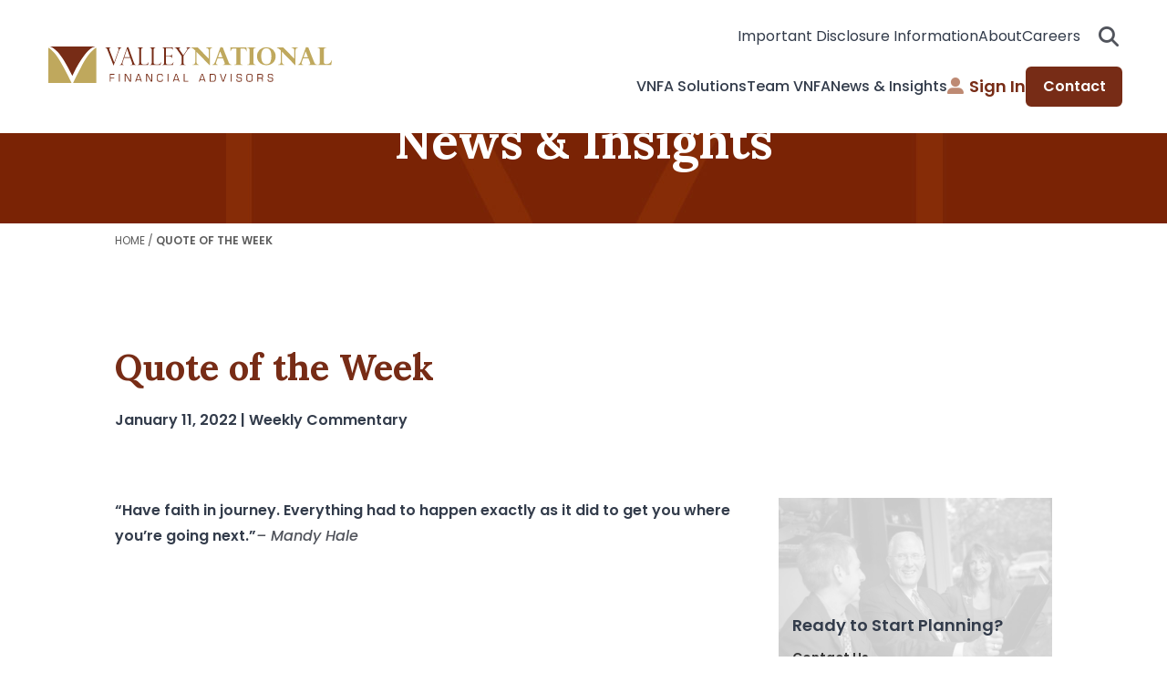

--- FILE ---
content_type: text/html; charset=UTF-8
request_url: https://valleynationalgroup.com/quote-of-the-week-198/
body_size: 14448
content:
<!doctype html> 
<html lang="en-US">
<head>
	<meta charset="UTF-8" />
	<meta name="viewport" content="width=device-width, initial-scale=1, maximum-scale=1">
	<link rel="profile" href="https://gmpg.org/xfn/11" />

	<link href="//www.google-analytics.com" rel="dns-prefetch">
	<meta http-equiv="X-UA-Compatible" content="IE=edge" />

	<link rel="stylesheet" type="text/css" media="all" href="" />
	
    

                          <!-- Google Tag Manager -->
            <script>
                (function(w,d,s,l,i){
                    w[l]=w[l]||[];
                    w[l].push({'gtm.start': new Date().getTime(), event:'gtm.js'});
                    var f=d.getElementsByTagName(s)[0],
                        j=d.createElement(s),
                        dl=l!='dataLayer' ? '&l='+l : '';
                    j.async=true;
                    j.src='https://www.googletagmanager.com/gtm.js?id='+i+dl;
                    f.parentNode.insertBefore(j,f);
                })(window,document,'script','dataLayer','GTM-MDNLBXQG');
            </script>
            <!-- End Google Tag Manager -->
            

	<meta name='robots' content='index, follow, max-image-preview:large, max-snippet:-1, max-video-preview:-1' />

	<!-- This site is optimized with the Yoast SEO plugin v26.8 - https://yoast.com/product/yoast-seo-wordpress/ -->
	<title>Quote of the Week - Valley National Financial Advisors</title>
	<meta name="description" content="Valley National Financial Advisors value relationships, communication, and direction when helping clients navigate today&#039;s complex financial landscape." />
	<link rel="canonical" href="https://valleynationalgroup.com/quote-of-the-week-198/" />
	<meta property="og:locale" content="en_US" />
	<meta property="og:type" content="article" />
	<meta property="og:title" content="Quote of the Week - Valley National Financial Advisors" />
	<meta property="og:description" content="Valley National Financial Advisors value relationships, communication, and direction when helping clients navigate today&#039;s complex financial landscape." />
	<meta property="og:url" content="https://valleynationalgroup.com/quote-of-the-week-198/" />
	<meta property="og:site_name" content="Valley National Financial Advisors" />
	<meta property="article:publisher" content="https://www.facebook.com/pages/Valley-National-Financial-Advisors/158754914193808" />
	<meta property="article:published_time" content="2022-01-11T12:02:00+00:00" />
	<meta property="article:modified_time" content="2022-01-11T12:35:49+00:00" />
	<meta property="og:image" content="https://valleynationalgroup.com/wp-content/uploads/2022/01/jounry-450x450.jpg" />
	<meta property="og:image:width" content="450" />
	<meta property="og:image:height" content="450" />
	<meta property="og:image:type" content="image/jpeg" />
	<meta name="author" content="Judianne Harris" />
	<meta name="twitter:card" content="summary_large_image" />
	<meta name="twitter:creator" content="@VNFAsince1985" />
	<meta name="twitter:site" content="@VNFAsince1985" />
	<meta name="twitter:label1" content="Written by" />
	<meta name="twitter:data1" content="Judianne Harris" />
	<meta name="twitter:label2" content="Est. reading time" />
	<meta name="twitter:data2" content="1 minute" />
	<script type="application/ld+json" class="yoast-schema-graph">{"@context":"https://schema.org","@graph":[{"@type":"Article","@id":"https://valleynationalgroup.com/quote-of-the-week-198/#article","isPartOf":{"@id":"https://valleynationalgroup.com/quote-of-the-week-198/"},"author":{"name":"Judianne Harris","@id":"https://valleynationalgroup.com/#/schema/person/54dcbf96a29a8e2f1ca0e4dafa583a64"},"headline":"Quote of the Week","datePublished":"2022-01-11T12:02:00+00:00","dateModified":"2022-01-11T12:35:49+00:00","mainEntityOfPage":{"@id":"https://valleynationalgroup.com/quote-of-the-week-198/"},"wordCount":26,"commentCount":0,"publisher":{"@id":"https://valleynationalgroup.com/#organization"},"image":{"@id":"https://valleynationalgroup.com/quote-of-the-week-198/#primaryimage"},"thumbnailUrl":"https://valleynationalgroup.com/wp-content/uploads/2022/01/jounry.jpg","articleSection":["Weekly Commentary"],"inLanguage":"en-US","potentialAction":[{"@type":"CommentAction","name":"Comment","target":["https://valleynationalgroup.com/quote-of-the-week-198/#respond"]}]},{"@type":"WebPage","@id":"https://valleynationalgroup.com/quote-of-the-week-198/","url":"https://valleynationalgroup.com/quote-of-the-week-198/","name":"Quote of the Week - Valley National Financial Advisors","isPartOf":{"@id":"https://valleynationalgroup.com/#website"},"primaryImageOfPage":{"@id":"https://valleynationalgroup.com/quote-of-the-week-198/#primaryimage"},"image":{"@id":"https://valleynationalgroup.com/quote-of-the-week-198/#primaryimage"},"thumbnailUrl":"https://valleynationalgroup.com/wp-content/uploads/2022/01/jounry.jpg","datePublished":"2022-01-11T12:02:00+00:00","dateModified":"2022-01-11T12:35:49+00:00","description":"Valley National Financial Advisors value relationships, communication, and direction when helping clients navigate today's complex financial landscape.","breadcrumb":{"@id":"https://valleynationalgroup.com/quote-of-the-week-198/#breadcrumb"},"inLanguage":"en-US","potentialAction":[{"@type":"ReadAction","target":["https://valleynationalgroup.com/quote-of-the-week-198/"]}]},{"@type":"ImageObject","inLanguage":"en-US","@id":"https://valleynationalgroup.com/quote-of-the-week-198/#primaryimage","url":"https://valleynationalgroup.com/wp-content/uploads/2022/01/jounry.jpg","contentUrl":"https://valleynationalgroup.com/wp-content/uploads/2022/01/jounry.jpg","width":495,"height":266},{"@type":"BreadcrumbList","@id":"https://valleynationalgroup.com/quote-of-the-week-198/#breadcrumb","itemListElement":[{"@type":"ListItem","position":1,"name":"Home","item":"https://valleynationalgroup.com/"},{"@type":"ListItem","position":2,"name":"Quote of the Week"}]},{"@type":"WebSite","@id":"https://valleynationalgroup.com/#website","url":"https://valleynationalgroup.com/","name":"Valley National Financial Advisors","description":"Valley National Financial Advisors","publisher":{"@id":"https://valleynationalgroup.com/#organization"},"potentialAction":[{"@type":"SearchAction","target":{"@type":"EntryPoint","urlTemplate":"https://valleynationalgroup.com/?s={search_term_string}"},"query-input":{"@type":"PropertyValueSpecification","valueRequired":true,"valueName":"search_term_string"}}],"inLanguage":"en-US"},{"@type":"Organization","@id":"https://valleynationalgroup.com/#organization","name":"Valley National Financial Advisors","url":"https://valleynationalgroup.com/","logo":{"@type":"ImageObject","inLanguage":"en-US","@id":"https://valleynationalgroup.com/#/schema/logo/image/","url":"https://valleynationalgroup.com/wp-content/uploads/2020/01/ValleyNationalFA-logo2.jpg","contentUrl":"https://valleynationalgroup.com/wp-content/uploads/2020/01/ValleyNationalFA-logo2.jpg","width":1200,"height":382,"caption":"Valley National Financial Advisors"},"image":{"@id":"https://valleynationalgroup.com/#/schema/logo/image/"},"sameAs":["https://www.facebook.com/pages/Valley-National-Financial-Advisors/158754914193808","https://x.com/VNFAsince1985","http://www.instagram.com/","https://www.linkedin.com/company/valley-national-financial-advisors"]},{"@type":"Person","@id":"https://valleynationalgroup.com/#/schema/person/54dcbf96a29a8e2f1ca0e4dafa583a64","name":"Judianne Harris","image":{"@type":"ImageObject","inLanguage":"en-US","@id":"https://valleynationalgroup.com/#/schema/person/image/","url":"https://secure.gravatar.com/avatar/859ffc164d21234a56b8093779874bd24635b7340c6846f9992132caa5165425?s=96&d=mm&r=g","contentUrl":"https://secure.gravatar.com/avatar/859ffc164d21234a56b8093779874bd24635b7340c6846f9992132caa5165425?s=96&d=mm&r=g","caption":"Judianne Harris"}}]}</script>
	<!-- / Yoast SEO plugin. -->


<link rel="alternate" type="application/rss+xml" title="Valley National Financial Advisors &raquo; Quote of the Week Comments Feed" href="https://valleynationalgroup.com/quote-of-the-week-198/feed/" />
<link rel="alternate" title="oEmbed (JSON)" type="application/json+oembed" href="https://valleynationalgroup.com/wp-json/oembed/1.0/embed?url=https%3A%2F%2Fvalleynationalgroup.com%2Fquote-of-the-week-198%2F" />
<link rel="alternate" title="oEmbed (XML)" type="text/xml+oembed" href="https://valleynationalgroup.com/wp-json/oembed/1.0/embed?url=https%3A%2F%2Fvalleynationalgroup.com%2Fquote-of-the-week-198%2F&#038;format=xml" />
<style id='wp-img-auto-sizes-contain-inline-css' type='text/css'>
img:is([sizes=auto i],[sizes^="auto," i]){contain-intrinsic-size:3000px 1500px}
/*# sourceURL=wp-img-auto-sizes-contain-inline-css */
</style>
<style id='wp-emoji-styles-inline-css' type='text/css'>

	img.wp-smiley, img.emoji {
		display: inline !important;
		border: none !important;
		box-shadow: none !important;
		height: 1em !important;
		width: 1em !important;
		margin: 0 0.07em !important;
		vertical-align: -0.1em !important;
		background: none !important;
		padding: 0 !important;
	}
/*# sourceURL=wp-emoji-styles-inline-css */
</style>
<style id='wp-block-library-inline-css' type='text/css'>
:root{--wp-block-synced-color:#7a00df;--wp-block-synced-color--rgb:122,0,223;--wp-bound-block-color:var(--wp-block-synced-color);--wp-editor-canvas-background:#ddd;--wp-admin-theme-color:#007cba;--wp-admin-theme-color--rgb:0,124,186;--wp-admin-theme-color-darker-10:#006ba1;--wp-admin-theme-color-darker-10--rgb:0,107,160.5;--wp-admin-theme-color-darker-20:#005a87;--wp-admin-theme-color-darker-20--rgb:0,90,135;--wp-admin-border-width-focus:2px}@media (min-resolution:192dpi){:root{--wp-admin-border-width-focus:1.5px}}.wp-element-button{cursor:pointer}:root .has-very-light-gray-background-color{background-color:#eee}:root .has-very-dark-gray-background-color{background-color:#313131}:root .has-very-light-gray-color{color:#eee}:root .has-very-dark-gray-color{color:#313131}:root .has-vivid-green-cyan-to-vivid-cyan-blue-gradient-background{background:linear-gradient(135deg,#00d084,#0693e3)}:root .has-purple-crush-gradient-background{background:linear-gradient(135deg,#34e2e4,#4721fb 50%,#ab1dfe)}:root .has-hazy-dawn-gradient-background{background:linear-gradient(135deg,#faaca8,#dad0ec)}:root .has-subdued-olive-gradient-background{background:linear-gradient(135deg,#fafae1,#67a671)}:root .has-atomic-cream-gradient-background{background:linear-gradient(135deg,#fdd79a,#004a59)}:root .has-nightshade-gradient-background{background:linear-gradient(135deg,#330968,#31cdcf)}:root .has-midnight-gradient-background{background:linear-gradient(135deg,#020381,#2874fc)}:root{--wp--preset--font-size--normal:16px;--wp--preset--font-size--huge:42px}.has-regular-font-size{font-size:1em}.has-larger-font-size{font-size:2.625em}.has-normal-font-size{font-size:var(--wp--preset--font-size--normal)}.has-huge-font-size{font-size:var(--wp--preset--font-size--huge)}.has-text-align-center{text-align:center}.has-text-align-left{text-align:left}.has-text-align-right{text-align:right}.has-fit-text{white-space:nowrap!important}#end-resizable-editor-section{display:none}.aligncenter{clear:both}.items-justified-left{justify-content:flex-start}.items-justified-center{justify-content:center}.items-justified-right{justify-content:flex-end}.items-justified-space-between{justify-content:space-between}.screen-reader-text{border:0;clip-path:inset(50%);height:1px;margin:-1px;overflow:hidden;padding:0;position:absolute;width:1px;word-wrap:normal!important}.screen-reader-text:focus{background-color:#ddd;clip-path:none;color:#444;display:block;font-size:1em;height:auto;left:5px;line-height:normal;padding:15px 23px 14px;text-decoration:none;top:5px;width:auto;z-index:100000}html :where(.has-border-color){border-style:solid}html :where([style*=border-top-color]){border-top-style:solid}html :where([style*=border-right-color]){border-right-style:solid}html :where([style*=border-bottom-color]){border-bottom-style:solid}html :where([style*=border-left-color]){border-left-style:solid}html :where([style*=border-width]){border-style:solid}html :where([style*=border-top-width]){border-top-style:solid}html :where([style*=border-right-width]){border-right-style:solid}html :where([style*=border-bottom-width]){border-bottom-style:solid}html :where([style*=border-left-width]){border-left-style:solid}html :where(img[class*=wp-image-]){height:auto;max-width:100%}:where(figure){margin:0 0 1em}html :where(.is-position-sticky){--wp-admin--admin-bar--position-offset:var(--wp-admin--admin-bar--height,0px)}@media screen and (max-width:600px){html :where(.is-position-sticky){--wp-admin--admin-bar--position-offset:0px}}
/*wp_block_styles_on_demand_placeholder:6982600ecc790*/
/*# sourceURL=wp-block-library-inline-css */
</style>
<style id='classic-theme-styles-inline-css' type='text/css'>
/*! This file is auto-generated */
.wp-block-button__link{color:#fff;background-color:#32373c;border-radius:9999px;box-shadow:none;text-decoration:none;padding:calc(.667em + 2px) calc(1.333em + 2px);font-size:1.125em}.wp-block-file__button{background:#32373c;color:#fff;text-decoration:none}
/*# sourceURL=/wp-includes/css/classic-themes.min.css */
</style>
<link rel='stylesheet' id='valleynationall2019-parent-style-css' href='https://valleynationalgroup.com/wp-content/themes/valleynationall2019/style.css?ver=6.9' type='text/css' media='all' />
<link rel='stylesheet' id='valleynationall2019-child-style-css' href='https://valleynationalgroup.com/wp-content/themes/valleynationall2019-child/style.css?ver=6.9' type='text/css' media='all' />
<link rel='stylesheet' id='vng-custom-style-css' href='https://valleynationalgroup.com/wp-content/themes/valleynationall2019-child/assets/css/vng-style.css?ver=6.9' type='text/css' media='all' />
<link rel='stylesheet' id='slick-carousel-style-css' href='https://valleynationalgroup.com/wp-content/themes/valleynationall2019-child/assets/cdn/slick.css?ver=1.8.1' type='text/css' media='all' />
<link rel='stylesheet' id='fontawesome-css' href='https://valleynationalgroup.com/wp-content/themes/valleynationall2019-child/assets/cdn/fa-all.min.css?ver=5.15.4' type='text/css' media='all' />
<script type="text/javascript" src="https://valleynationalgroup.com/wp-includes/js/jquery/jquery.min.js?ver=3.7.1" id="jquery-core-js"></script>
<script type="text/javascript" src="https://valleynationalgroup.com/wp-includes/js/jquery/jquery-migrate.min.js?ver=3.4.1" id="jquery-migrate-js"></script>
<script type="text/javascript" id="hammer-header-js-extra">
/* <![CDATA[ */
var bloginfo = {"url":"https://valleynationalgroup.com","template_url":"https://valleynationalgroup.com/wp-content/themes/valleynationall2019-child","ajax_url":"https://valleynationalgroup.com/wp-admin/admin-ajax.php"};
//# sourceURL=hammer-header-js-extra
/* ]]> */
</script>
<script type="text/javascript" src="https://valleynationalgroup.com/wp-content/themes/valleynationall2019/js/header-scripts.min.js?ver=6.9" id="hammer-header-js"></script>
<link rel="https://api.w.org/" href="https://valleynationalgroup.com/wp-json/" /><link rel="alternate" title="JSON" type="application/json" href="https://valleynationalgroup.com/wp-json/wp/v2/posts/13971" /><link rel="EditURI" type="application/rsd+xml" title="RSD" href="https://valleynationalgroup.com/xmlrpc.php?rsd" />
<link rel='shortlink' href='https://valleynationalgroup.com/?p=13971' />
<style>.post-thumbnail img[valleynationall2019$='.svg'] { width: 100%; height: auto; }</style><link rel="icon" href="https://valleynationalgroup.com/wp-content/uploads/2025/02/valley-national-favicon.png" sizes="32x32" />
<link rel="icon" href="https://valleynationalgroup.com/wp-content/uploads/2025/02/valley-national-favicon-192x192.png" sizes="192x192" />
<link rel="apple-touch-icon" href="https://valleynationalgroup.com/wp-content/uploads/2025/02/valley-national-favicon-180x180.png" />
<meta name="msapplication-TileImage" content="https://valleynationalgroup.com/wp-content/uploads/2025/02/valley-national-favicon-270x270.png" />
</head>

<body class="wp-singular post-template-default single single-post postid-13971 single-format-standard wp-theme-valleynationall2019 wp-child-theme-valleynationall2019-child">
    <div id=window-nav-overlay></div>

      <!-- Google Tag Manager (noscript) -->
    <noscript>
        <iframe src="https://www.googletagmanager.com/ns.html?id=GTM-MDNLBXQG"
                height="0" width="0" style="display:none;visibility:hidden"></iframe>
    </noscript>
    <!-- End Google Tag Manager (noscript) -->



    <a class="skip-to-content" href="#maincontent" title="Skip to Content">Skip to Content</a>

    <header class="vn header">
      <div class="container container--xsm">
        <div class="header__wrap"> 
          <div class="header__logo">
          <a href="https://valleynationalgroup.com/" title="Valley National Financial Advisors">
            <img src="https://valleynationalgroup.com/wp-content/uploads/2025/01/logo-gold.svg" 
             alt="Valley National Financial Advisors" width="311" height="41" /></a>
          </div>
          <nav>
            <div class="header__secondary-nav">
			  <div class="header__sub-nav"><ul id="" class="" role="menubar"><li id="menu-item-19543" class="bar search-move menu-item menu-item-type-post_type menu-item-object-page menu-item-19543"><a href="https://valleynationalgroup.com/disclosure/">Important Disclosure Information</a></li>
<li id="menu-item-19544" class="menu-item menu-item-type-post_type menu-item-object-page menu-item-19544"><a href="https://valleynationalgroup.com/about-vnfa/">About</a></li>
<li id="menu-item-19545" class="search-toggle menu-item menu-item-type-post_type menu-item-object-page menu-item-19545"><a href="https://valleynationalgroup.com/about-vnfa/join-our-team/">Careers</a></li>
</ul></div>              <div class="header__search"> 
                <button class="header__search__open">Search open<i class="fa-solid fa-magnifying-glass"></i></button>
                <div class="header__search__form">
                  
    <form role="search" method="get" class="search-form" action="https://valleynationalgroup.com/">
        <i class="fa-solid fa-magnifying-glass" aria-hidden="true"></i>
        <button class="header__search-cancel" id="search-cancel"><i class="fa-solid fa-close"></i></button>
        <input type="search" name="s" placeholder="Search">
        <input type="submit" value="Search">
    </form>                </div>
                <button class="header__search__close">Search close<i class="fa-sharp fa-solid fa-xmark"></i></button>
              </div>
              <button class="header__burger">Burger menu<span>bun</span><span>patty</span><span>bun</span></button>
            </div>
            <div class="header__primary-nav">
              <div class="header__dropdown__nav">


              <ul id="" class="" role="menubar"><li role="presentation" class="has-megamenu"><a href="https://valleynationalgroup.com/wealth-management/" title="VNFA Solutions">VNFA Solutions</a><div class="header__dropdown"><div class="header__back"><button>Back</button></div><div class="header__dropdown__article"><h2>VNFA Solutions</h2><p>Our unique offerings of multiple services under one roof can enhance wealth creation for individuals and their families.</p><a href="https://valleynationalgroup.com/wealth-management/" aria-label="Learn More" target="_self">Learn More</a></div><div class="header__dropdown__menu"><h3>OUR EXPERTISE</h3><ul class="inner-panel-sub-menu" role="menu"><li role="presentation"><a href="https://valleynationalgroup.com/wealth-management/investments/" role="menuitem"><i class="fa-solid fa-chart-pie"></i>Investing</a></li><li role="presentation"><a href="https://valleynationalgroup.com/financial-planning/estate-planning/" role="menuitem"><i class="fa-solid fa-home"></i>Estate Planning</a></li><li role="presentation"><a href="https://valleynationalgroup.com/financial-planning/retirement-analysis/" role="menuitem"><i class="fa-solid fa-hand-holding-dollar"></i>Retirement Planning</a></li><li role="presentation"><a href="https://valleynationalgroup.com/financial-planning/financial-roadmap/" role="menuitem"><i class="fa-solid fa-map"></i>Financial Planning</a></li><li role="presentation"><a href="https://valleynationalgroup.com/wealth-management/tax-services/" role="menuitem"><i class="fa-solid fa-money-bill-transfer"></i>Tax Planning</a></li><li role="presentation"><a href="https://valleynationalgroup.com/wealth-management/insurance-planning/" role="menuitem"><i class="fa-solid fa-triangle-exclamation"></i>Insurance Planning</a></li><li role="presentation"><a href="https://valleynationalgroup.com/wealth-management/education-savings/" role="menuitem"><i class="fa-solid fa-graduation-cap"></i>Education Savings</a></li><li role="presentation"><a href="https://valleynationalgroup.com/wealth-management/trust-services/" role="menuitem"><i class="fa-solid fa-line-chart"></i>Trust Services</a></li></ul></div></div></li>
<ul class="sub-menu">
	<li id="menu-item-19526" class="menu-item menu-item-type-post_type menu-item-object-page menu-item-19526"><a href="https://valleynationalgroup.com/wealth-management/investments/">Investing</a></li>
	<li id="menu-item-19527" class="menu-item menu-item-type-post_type menu-item-object-page menu-item-19527"><a href="https://valleynationalgroup.com/financial-planning/estate-planning/">Estate Planning</a></li>
	<li id="menu-item-19528" class="menu-item menu-item-type-post_type menu-item-object-page menu-item-19528"><a href="https://valleynationalgroup.com/financial-planning/retirement-analysis/">Retirement Planning</a></li>
	<li id="menu-item-19529" class="menu-item menu-item-type-post_type menu-item-object-page menu-item-19529"><a href="https://valleynationalgroup.com/financial-planning/financial-roadmap/">Financial Planning</a></li>
	<li id="menu-item-19530" class="menu-item menu-item-type-post_type menu-item-object-page menu-item-19530"><a href="https://valleynationalgroup.com/wealth-management/tax-services/">Tax Planning</a></li>
	<li id="menu-item-19531" class="menu-item menu-item-type-custom menu-item-object-custom menu-item-19531"><a href="https://valleynationalgroup.com/wealth-management/insurance-planning/">Insurance Planning</a></li>
	<li id="menu-item-19532" class="menu-item menu-item-type-post_type menu-item-object-page menu-item-19532"><a href="https://valleynationalgroup.com/wealth-management/education-savings/">Education Savings</a></li>
	<li id="menu-item-19533" class="menu-item menu-item-type-post_type menu-item-object-page menu-item-19533"><a href="https://valleynationalgroup.com/wealth-management/trust-services/">Trust Services</a></li>
</ul>
</li>
<li id="menu-item-19534" class="menu-item menu-item-type-post_type menu-item-object-page menu-item-19534"><a href="https://valleynationalgroup.com/advisors-and-team/">Team VNFA</a></li>
<li role="presentation" class="has-megamenu"><a href="https://valleynationalgroup.com/news-and-insights/the-weekly-commentary/" title="News &amp; Insights">News &amp; Insights</a><div class="header__dropdown"><div class="header__back"><button>Back</button></div><div class="header__dropdown__article"><h2>News &amp; Insights</h2><p>Discover VNFA&#039;s thoughtful leadership in both the community and industry. Stay up to date with the latest firm news, financial insights, and expert perspectives shaping the future.</p><a href="https://valleynationalgroup.com/news-and-insights/the-weekly-commentary/" aria-label="Learn More" target="_self">Learn More</a></div><div class="header__dropdown__menu"><h3>OUR RESOURCES</h3><ul class="inner-panel-sub-menu" role="menu"><li role="presentation"><a href="https://valleynationalgroup.com/news-and-insights/the-weekly-commentary/" role="menuitem"><i class="fa-solid fa-calendar-check"></i>The Weekly Commentary</a></li><li role="presentation"><a href="https://valleynationalgroup.com/news-and-insights/your-financial-choices-radio/" role="menuitem"><i class="fa-solid fa-microphone-lines"></i>Your Financial Choices</a></li><li role="presentation"><a href="https://valleynationalgroup.com/news-and-insights/video/" role="menuitem"><i class="fa-solid fa-video-camera"></i>Video</a></li><li role="presentation"><a href="https://valleynationalgroup.com/news-and-insights/articles/" role="menuitem"><i class="fa-solid fa-pencil"></i>Articles</a></li><li role="presentation"><a href="https://valleynationalgroup.com/news-and-insights/press/" role="menuitem"><i class="fa-solid fa-newspaper"></i>News</a></li></ul></div></div></li>
<ul class="sub-menu">
	<li id="menu-item-19536" class="menu-item menu-item-type-post_type menu-item-object-page menu-item-19536"><a href="https://valleynationalgroup.com/news-and-insights/the-weekly-commentary/">The Weekly Commentary</a></li>
	<li id="menu-item-19537" class="menu-item menu-item-type-post_type menu-item-object-page menu-item-19537"><a href="https://valleynationalgroup.com/news-and-insights/your-financial-choices-radio/">Your Financial Choices</a></li>
	<li id="menu-item-19538" class="menu-item menu-item-type-post_type menu-item-object-page menu-item-19538"><a href="https://valleynationalgroup.com/news-and-insights/video/">Video</a></li>
	<li id="menu-item-19539" class="menu-item menu-item-type-post_type menu-item-object-page menu-item-19539"><a href="https://valleynationalgroup.com/news-and-insights/articles/">Articles</a></li>
	<li id="menu-item-19540" class="menu-item menu-item-type-custom menu-item-object-custom menu-item-19540"><a href="https://valleynationalgroup.com/news-and-insights/press/">News</a></li>
</ul>
</li>
</ul>              </div>
              <div class="header__mobile__sub">
              <div class="header__sub-nav"><ul id="" class="" role="menubar"><li class="bar search-move menu-item menu-item-type-post_type menu-item-object-page menu-item-19543"><a href="https://valleynationalgroup.com/disclosure/">Important Disclosure Information</a></li>
<li class="menu-item menu-item-type-post_type menu-item-object-page menu-item-19544"><a href="https://valleynationalgroup.com/about-vnfa/">About</a></li>
<li class="search-toggle menu-item menu-item-type-post_type menu-item-object-page menu-item-19545"><a href="https://valleynationalgroup.com/about-vnfa/join-our-team/">Careers</a></li>
</ul></div>              </div>
              <div class="header__signin">

              <div class="header__sub-nav"><ul id="" class="" role="menubar"><li role="presentation"><a href="https://valleynationalgroup.com/website-access-acknowledgment/" role="menuitem" class="header__signin menu-item menu-item-type-custom menu-item-object-custom"><i class="fa-solid fa-user-alt"></i>Sign In</a></li></li>
<li role="presentation"><a href="https://valleynationalgroup.com/contact/" role="menuitem" class="header__contact menu-item menu-item-type-post_type menu-item-object-page">Contact</a></li></li>
</ul></div>              </div>
            </div>
          </nav>
        </div>
      </div>
    </header>


<a name="maincontent" id="maincontent"></a>
  <main class="main">
        
    <div class="article-header large-container">
        <h1>
            News & Insights
        </h1>
    </div> 

    <div class="content container small clearfix" role="main">

        <p class="crumbs"><span><span><a href="https://valleynationalgroup.com/">Home</a></span> / <span class="breadcrumb_last" aria-current="page"><strong>Quote of the Week</strong></span></span></p>            <div class="title-container article">
                <h1 class="the-title">
                    Quote of the Week                </h1>
                <div class="date-container">
                    January 11, 2022 | Weekly Commentary                </div>
            </div>
            <div class="sidebar" role="complementary">
                
                <div class="side-bar-cta-container" >
                    <div class="background" style="background-image:url(https://valleynationalgroup.com/wp-content/uploads/2019/12/091614-VF-063.jpg">
                        <div class="overlay"></div>
                    </div>
                    <div class="sidebar-content-container">
                        <div class="side-bar-title">
                            Ready to Start Planning?                        </div>
                        <div class="side-bar-read-more">
                            <a href="https://valleynationalgroup.com/contact/">
                                Contact Us                            </a>
                        </div>
                    </div>
                    <div class="cta-border"></div>
                </div>
                            <div class="side-bar-cta-container" >
                    <div class="background" style="background-image:url(https://valleynationalgroup.com/wp-content/uploads/2025/12/TWC-New-Logo_VNFA1.png">
                        <div class="overlay"></div>
                    </div>
                    <div class="sidebar-content-container">
                        <div class="side-bar-title">
                            The Weekly Commentary                        </div>
                        <div class="side-bar-read-more">
                            <a href="https://valleynationalgroup.com/news-and-insights/the-weekly-commentary/">
                                Read More                            </a>
                        </div>
                    </div>
                    <div class="cta-border"></div>
                </div>
                            <div class="side-bar-cta-container" >
                    <div class="background" style="background-image:url(https://valleynationalgroup.com/wp-content/uploads/2020/01/013119-VN-591-scaled.jpg">
                        <div class="overlay"></div>
                    </div>
                    <div class="sidebar-content-container">
                        <div class="side-bar-title">
                            VNFA Videos                        </div>
                        <div class="side-bar-read-more">
                            <a href="https://valleynationalgroup.com/news-and-insights/video/">
                                Watch Now                            </a>
                        </div>
                    </div>
                    <div class="cta-border"></div>
                </div>
             
            </div><!-- sidebar -->
           
            <div class="article left">
                <div class="first-section section clearfix">
<p><strong>“Have faith in journey. Everything had to happen exactly as it did to get you where you’re going next.”</strong><em> – Mandy Hale</em></p>
</div>            </div><!-- left --> 
                

    
            
    </div><!-- content -->
    
     

    <div class="video-gallery-container large-container section">
    <div class="content small container clearfix">
        <div class="video-gallery-title">
            <h3>From our Video Gallery</h3>
        </div>
        <div class="video-gallery owl-carousel">
			                        <div class="video-wrap">
                            <a class="video-popup hotspot" href="https://www.youtube.com/watch?v=sH5bp7t387I"> </a>
                            <div class="video-inner"
                                 style="background-image:url(https://img.youtube.com/vi/sH5bp7t387I/0.jpg)">
                                <svg class="video-overlay-play-button" xmlns="http://www.w3.org/2000/svg"
                                     viewBox="0 0 200 200">
                                    <circle cx="100" cy="100" r="90" stroke="#fff" stroke-width="5"
                                            stroke-miterlimit="10"/>
                                    <path fill="#fff" d="M70 55v90l75-45z"/>
                                    '
                                </svg>
                            </div>
                            <div class="video-title"></div>
                        </div>

						                        <div class="video-wrap">
                            <a class="video-popup hotspot" href="https://www.youtube.com/watch?v=-dKRjddlpug"> </a>
                            <div class="video-inner"
                                 style="background-image:url(https://img.youtube.com/vi/-dKRjddlpug/0.jpg)">
                                <svg class="video-overlay-play-button" xmlns="http://www.w3.org/2000/svg"
                                     viewBox="0 0 200 200">
                                    <circle cx="100" cy="100" r="90" stroke="#fff" stroke-width="5"
                                            stroke-miterlimit="10"/>
                                    <path fill="#fff" d="M70 55v90l75-45z"/>
                                    '
                                </svg>
                            </div>
                            <div class="video-title"></div>
                        </div>

						                        <div class="video-wrap">
                            <a class="video-popup hotspot" href="https://www.youtube.com/watch?v=OPMlIeBenbg&t=3s"> </a>
                            <div class="video-inner"
                                 style="background-image:url(https://img.youtube.com/vi/OPMlIeBenbg/0.jpg)">
                                <svg class="video-overlay-play-button" xmlns="http://www.w3.org/2000/svg"
                                     viewBox="0 0 200 200">
                                    <circle cx="100" cy="100" r="90" stroke="#fff" stroke-width="5"
                                            stroke-miterlimit="10"/>
                                    <path fill="#fff" d="M70 55v90l75-45z"/>
                                    '
                                </svg>
                            </div>
                            <div class="video-title"></div>
                        </div>

						                        <div class="video-wrap">
                            <a class="video-popup hotspot" href="https://www.youtube.com/watch?v=ywPbQ84Q6Yk"> </a>
                            <div class="video-inner"
                                 style="background-image:url(https://img.youtube.com/vi/ywPbQ84Q6Yk/0.jpg)">
                                <svg class="video-overlay-play-button" xmlns="http://www.w3.org/2000/svg"
                                     viewBox="0 0 200 200">
                                    <circle cx="100" cy="100" r="90" stroke="#fff" stroke-width="5"
                                            stroke-miterlimit="10"/>
                                    <path fill="#fff" d="M70 55v90l75-45z"/>
                                    '
                                </svg>
                            </div>
                            <div class="video-title">Looking Ahead 7 Investment Themes for 2026</div>
                        </div>

						                        <div class="video-wrap">
                            <a class="video-popup hotspot" href="https://www.youtube.com/watch?v=kEBHItd9vss"> </a>
                            <div class="video-inner"
                                 style="background-image:url(https://img.youtube.com/vi/kEBHItd9vss/0.jpg)">
                                <svg class="video-overlay-play-button" xmlns="http://www.w3.org/2000/svg"
                                     viewBox="0 0 200 200">
                                    <circle cx="100" cy="100" r="90" stroke="#fff" stroke-width="5"
                                            stroke-miterlimit="10"/>
                                    <path fill="#fff" d="M70 55v90l75-45z"/>
                                    '
                                </svg>
                            </div>
                            <div class="video-title">Monthly Market Update for October 2025</div>
                        </div>

						                        <div class="video-wrap">
                            <a class="video-popup hotspot" href="https://www.youtube.com/watch?v=xfv1A5_QC4w"> </a>
                            <div class="video-inner"
                                 style="background-image:url(https://img.youtube.com/vi/xfv1A5_QC4w/0.jpg)">
                                <svg class="video-overlay-play-button" xmlns="http://www.w3.org/2000/svg"
                                     viewBox="0 0 200 200">
                                    <circle cx="100" cy="100" r="90" stroke="#fff" stroke-width="5"
                                            stroke-miterlimit="10"/>
                                    <path fill="#fff" d="M70 55v90l75-45z"/>
                                    '
                                </svg>
                            </div>
                            <div class="video-title">Q4 Market & Economic Update October 2025</div>
                        </div>

						                        <div class="video-wrap">
                            <a class="video-popup hotspot" href="https://www.youtube.com/watch?v=KuWVEWzm6EM"> </a>
                            <div class="video-inner"
                                 style="background-image:url(https://img.youtube.com/vi/KuWVEWzm6EM/0.jpg)">
                                <svg class="video-overlay-play-button" xmlns="http://www.w3.org/2000/svg"
                                     viewBox="0 0 200 200">
                                    <circle cx="100" cy="100" r="90" stroke="#fff" stroke-width="5"
                                            stroke-miterlimit="10"/>
                                    <path fill="#fff" d="M70 55v90l75-45z"/>
                                    '
                                </svg>
                            </div>
                            <div class="video-title">Market Update with CIO William Henderson & Chris Holland, Director of Research & Investments.</div>
                        </div>

						                        <div class="video-wrap">
                            <a class="video-popup hotspot" href="https://www.youtube.com/watch?v=nmeKUwSTgTY"> </a>
                            <div class="video-inner"
                                 style="background-image:url(https://img.youtube.com/vi/nmeKUwSTgTY/0.jpg)">
                                <svg class="video-overlay-play-button" xmlns="http://www.w3.org/2000/svg"
                                     viewBox="0 0 200 200">
                                    <circle cx="100" cy="100" r="90" stroke="#fff" stroke-width="5"
                                            stroke-miterlimit="10"/>
                                    <path fill="#fff" d="M70 55v90l75-45z"/>
                                    '
                                </svg>
                            </div>
                            <div class="video-title">Quick Update with Christopher Holland, Director of Research & Investments</div>
                        </div>

						                        <div class="video-wrap">
                            <a class="video-popup hotspot" href="https://www.youtube.com/watch?v=yO7NSY4EGJA"> </a>
                            <div class="video-inner"
                                 style="background-image:url(https://img.youtube.com/vi/yO7NSY4EGJA/0.jpg)">
                                <svg class="video-overlay-play-button" xmlns="http://www.w3.org/2000/svg"
                                     viewBox="0 0 200 200">
                                    <circle cx="100" cy="100" r="90" stroke="#fff" stroke-width="5"
                                            stroke-miterlimit="10"/>
                                    <path fill="#fff" d="M70 55v90l75-45z"/>
                                    '
                                </svg>
                            </div>
                            <div class="video-title">AI and Oil with CIO William Henderson and Christopher Holland, Director of Research and Investments.</div>
                        </div>

						                        <div class="video-wrap">
                            <a class="video-popup hotspot" href="https://www.youtube.com/watch?v=L415895bXe4"> </a>
                            <div class="video-inner"
                                 style="background-image:url(https://img.youtube.com/vi/L415895bXe4/0.jpg)">
                                <svg class="video-overlay-play-button" xmlns="http://www.w3.org/2000/svg"
                                     viewBox="0 0 200 200">
                                    <circle cx="100" cy="100" r="90" stroke="#fff" stroke-width="5"
                                            stroke-miterlimit="10"/>
                                    <path fill="#fff" d="M70 55v90l75-45z"/>
                                    '
                                </svg>
                            </div>
                            <div class="video-title">Quick Update with CIO William Henderson</div>
                        </div>

						                        <div class="video-wrap">
                            <a class="video-popup hotspot" href="https://www.youtube.com/watch?v=JaF8tV7qLaA"> </a>
                            <div class="video-inner"
                                 style="background-image:url(https://img.youtube.com/vi/JaF8tV7qLaA/0.jpg)">
                                <svg class="video-overlay-play-button" xmlns="http://www.w3.org/2000/svg"
                                     viewBox="0 0 200 200">
                                    <circle cx="100" cy="100" r="90" stroke="#fff" stroke-width="5"
                                            stroke-miterlimit="10"/>
                                    <path fill="#fff" d="M70 55v90l75-45z"/>
                                    '
                                </svg>
                            </div>
                            <div class="video-title">Oil- short term volatility vs long term trend</div>
                        </div>

						                        <div class="video-wrap">
                            <a class="video-popup hotspot" href="https://www.youtube.com/watch?v=YhW9KDz3WMo"> </a>
                            <div class="video-inner"
                                 style="background-image:url(https://img.youtube.com/vi/YhW9KDz3WMo/0.jpg)">
                                <svg class="video-overlay-play-button" xmlns="http://www.w3.org/2000/svg"
                                     viewBox="0 0 200 200">
                                    <circle cx="100" cy="100" r="90" stroke="#fff" stroke-width="5"
                                            stroke-miterlimit="10"/>
                                    <path fill="#fff" d="M70 55v90l75-45z"/>
                                    '
                                </svg>
                            </div>
                            <div class="video-title">Financial Planning Part-Four with CIO William Henderson and Laurie Siebert, CPA, CFP®, AEP®</div>
                        </div>

						                        <div class="video-wrap">
                            <a class="video-popup hotspot" href="https://www.youtube.com/watch?v=i759yLCYp90"> </a>
                            <div class="video-inner"
                                 style="background-image:url(https://img.youtube.com/vi/i759yLCYp90/0.jpg)">
                                <svg class="video-overlay-play-button" xmlns="http://www.w3.org/2000/svg"
                                     viewBox="0 0 200 200">
                                    <circle cx="100" cy="100" r="90" stroke="#fff" stroke-width="5"
                                            stroke-miterlimit="10"/>
                                    <path fill="#fff" d="M70 55v90l75-45z"/>
                                    '
                                </svg>
                            </div>
                            <div class="video-title">Financial Planning- Part Three with CIO William Henderson and Laurie Siebert, CPA, CFP®, AEP®</div>
                        </div>

						                        <div class="video-wrap">
                            <a class="video-popup hotspot" href="https://www.youtube.com/watch?v=2cy9Vi2uOJ8"> </a>
                            <div class="video-inner"
                                 style="background-image:url(https://img.youtube.com/vi/2cy9Vi2uOJ8/0.jpg)">
                                <svg class="video-overlay-play-button" xmlns="http://www.w3.org/2000/svg"
                                     viewBox="0 0 200 200">
                                    <circle cx="100" cy="100" r="90" stroke="#fff" stroke-width="5"
                                            stroke-miterlimit="10"/>
                                    <path fill="#fff" d="M70 55v90l75-45z"/>
                                    '
                                </svg>
                            </div>
                            <div class="video-title">Financial Planning- Part Two with CIO William Henderson and Timothy Roof, CFP®</div>
                        </div>

						                        <div class="video-wrap">
                            <a class="video-popup hotspot" href="https://www.youtube.com/watch?v=pVl41-F6X_I"> </a>
                            <div class="video-inner"
                                 style="background-image:url(https://img.youtube.com/vi/pVl41-F6X_I/0.jpg)">
                                <svg class="video-overlay-play-button" xmlns="http://www.w3.org/2000/svg"
                                     viewBox="0 0 200 200">
                                    <circle cx="100" cy="100" r="90" stroke="#fff" stroke-width="5"
                                            stroke-miterlimit="10"/>
                                    <path fill="#fff" d="M70 55v90l75-45z"/>
                                    '
                                </svg>
                            </div>
                            <div class="video-title">Financial Planning with CIO William Henderson and Certified Financial Planner Practitioner Timothy Roof, CFP®</div>
                        </div>

						                        <div class="video-wrap">
                            <a class="video-popup hotspot" href="https://www.youtube.com/watch?v=m_t8eLQc-XU"> </a>
                            <div class="video-inner"
                                 style="background-image:url(https://img.youtube.com/vi/m_t8eLQc-XU/0.jpg)">
                                <svg class="video-overlay-play-button" xmlns="http://www.w3.org/2000/svg"
                                     viewBox="0 0 200 200">
                                    <circle cx="100" cy="100" r="90" stroke="#fff" stroke-width="5"
                                            stroke-miterlimit="10"/>
                                    <path fill="#fff" d="M70 55v90l75-45z"/>
                                    '
                                </svg>
                            </div>
                            <div class="video-title">Quick Market update with CIO William Henderson</div>
                        </div>

						                        <div class="video-wrap">
                            <a class="video-popup hotspot" href="https://www.youtube.com/watch?v=7afdomm59zk"> </a>
                            <div class="video-inner"
                                 style="background-image:url(https://img.youtube.com/vi/7afdomm59zk/0.jpg)">
                                <svg class="video-overlay-play-button" xmlns="http://www.w3.org/2000/svg"
                                     viewBox="0 0 200 200">
                                    <circle cx="100" cy="100" r="90" stroke="#fff" stroke-width="5"
                                            stroke-miterlimit="10"/>
                                    <path fill="#fff" d="M70 55v90l75-45z"/>
                                    '
                                </svg>
                            </div>
                            <div class="video-title">Quick Market Update with CIO William Henderson</div>
                        </div>

						                        <div class="video-wrap">
                            <a class="video-popup hotspot" href="https://www.youtube.com/watch?v=430AZD1y9c8"> </a>
                            <div class="video-inner"
                                 style="background-image:url(https://img.youtube.com/vi/430AZD1y9c8/0.jpg)">
                                <svg class="video-overlay-play-button" xmlns="http://www.w3.org/2000/svg"
                                     viewBox="0 0 200 200">
                                    <circle cx="100" cy="100" r="90" stroke="#fff" stroke-width="5"
                                            stroke-miterlimit="10"/>
                                    <path fill="#fff" d="M70 55v90l75-45z"/>
                                    '
                                </svg>
                            </div>
                            <div class="video-title">Happy 39 Years #TeamVNFA! Message from the CEO: Thank you!</div>
                        </div>

						                        <div class="video-wrap">
                            <a class="video-popup hotspot" href="https://www.youtube.com/watch?v=yBjHOrT8IDQ"> </a>
                            <div class="video-inner"
                                 style="background-image:url(https://img.youtube.com/vi/yBjHOrT8IDQ/0.jpg)">
                                <svg class="video-overlay-play-button" xmlns="http://www.w3.org/2000/svg"
                                     viewBox="0 0 200 200">
                                    <circle cx="100" cy="100" r="90" stroke="#fff" stroke-width="5"
                                            stroke-miterlimit="10"/>
                                    <path fill="#fff" d="M70 55v90l75-45z"/>
                                    '
                                </svg>
                            </div>
                            <div class="video-title">What Makes Us VNFA?</div>
                        </div>

						                        <div class="video-wrap">
                            <a class="video-popup hotspot" href="https://www.youtube.com/watch?v=Ag0Kdi0O5xo"> </a>
                            <div class="video-inner"
                                 style="background-image:url(https://img.youtube.com/vi/Ag0Kdi0O5xo/0.jpg)">
                                <svg class="video-overlay-play-button" xmlns="http://www.w3.org/2000/svg"
                                     viewBox="0 0 200 200">
                                    <circle cx="100" cy="100" r="90" stroke="#fff" stroke-width="5"
                                            stroke-miterlimit="10"/>
                                    <path fill="#fff" d="M70 55v90l75-45z"/>
                                    '
                                </svg>
                            </div>
                            <div class="video-title">Quick Market Update with CIO William Henderson</div>
                        </div>

						                        <div class="video-wrap">
                            <a class="video-popup hotspot" href="https://www.youtube.com/watch?v=sL_8RFZ_3mA"> </a>
                            <div class="video-inner"
                                 style="background-image:url(https://img.youtube.com/vi/sL_8RFZ_3mA/0.jpg)">
                                <svg class="video-overlay-play-button" xmlns="http://www.w3.org/2000/svg"
                                     viewBox="0 0 200 200">
                                    <circle cx="100" cy="100" r="90" stroke="#fff" stroke-width="5"
                                            stroke-miterlimit="10"/>
                                    <path fill="#fff" d="M70 55v90l75-45z"/>
                                    '
                                </svg>
                            </div>
                            <div class="video-title">Quick Market Update-Pay attention to the little things!</div>
                        </div>

						                        <div class="video-wrap">
                            <a class="video-popup hotspot" href="https://www.youtube.com/watch?v=Tx53l4B4-mc"> </a>
                            <div class="video-inner"
                                 style="background-image:url(https://img.youtube.com/vi/Tx53l4B4-mc/0.jpg)">
                                <svg class="video-overlay-play-button" xmlns="http://www.w3.org/2000/svg"
                                     viewBox="0 0 200 200">
                                    <circle cx="100" cy="100" r="90" stroke="#fff" stroke-width="5"
                                            stroke-miterlimit="10"/>
                                    <path fill="#fff" d="M70 55v90l75-45z"/>
                                    '
                                </svg>
                            </div>
                            <div class="video-title">Housing Market? Ask the Investment Professional</div>
                        </div>

						                        <div class="video-wrap">
                            <a class="video-popup hotspot" href="https://www.youtube.com/watch?v=6dlD6kJZcNg"> </a>
                            <div class="video-inner"
                                 style="background-image:url(https://img.youtube.com/vi/6dlD6kJZcNg/0.jpg)">
                                <svg class="video-overlay-play-button" xmlns="http://www.w3.org/2000/svg"
                                     viewBox="0 0 200 200">
                                    <circle cx="100" cy="100" r="90" stroke="#fff" stroke-width="5"
                                            stroke-miterlimit="10"/>
                                    <path fill="#fff" d="M70 55v90l75-45z"/>
                                    '
                                </svg>
                            </div>
                            <div class="video-title">Ask the Investment Professional</div>
                        </div>

						                        <div class="video-wrap">
                            <a class="video-popup hotspot" href="https://www.youtube.com/watch?v=EuVh9ArypMk"> </a>
                            <div class="video-inner"
                                 style="background-image:url(https://img.youtube.com/vi/EuVh9ArypMk/0.jpg)">
                                <svg class="video-overlay-play-button" xmlns="http://www.w3.org/2000/svg"
                                     viewBox="0 0 200 200">
                                    <circle cx="100" cy="100" r="90" stroke="#fff" stroke-width="5"
                                            stroke-miterlimit="10"/>
                                    <path fill="#fff" d="M70 55v90l75-45z"/>
                                    '
                                </svg>
                            </div>
                            <div class="video-title">Its the big picture that matters!</div>
                        </div>

						                        <div class="video-wrap">
                            <a class="video-popup hotspot" href="https://www.youtube.com/watch?v=G-1eILPG3J8&feature=youtu.be"> </a>
                            <div class="video-inner"
                                 style="background-image:url(https://img.youtube.com/vi/G-1eILPG3J8/0.jpg)">
                                <svg class="video-overlay-play-button" xmlns="http://www.w3.org/2000/svg"
                                     viewBox="0 0 200 200">
                                    <circle cx="100" cy="100" r="90" stroke="#fff" stroke-width="5"
                                            stroke-miterlimit="10"/>
                                    <path fill="#fff" d="M70 55v90l75-45z"/>
                                    '
                                </svg>
                            </div>
                            <div class="video-title">Don’t Worry too much about sticky inflation!</div>
                        </div>

						                        <div class="video-wrap">
                            <a class="video-popup hotspot" href="https://www.youtube.com/watch?v=vVQDrKzZD9Y"> </a>
                            <div class="video-inner"
                                 style="background-image:url(https://img.youtube.com/vi/vVQDrKzZD9Y/0.jpg)">
                                <svg class="video-overlay-play-button" xmlns="http://www.w3.org/2000/svg"
                                     viewBox="0 0 200 200">
                                    <circle cx="100" cy="100" r="90" stroke="#fff" stroke-width="5"
                                            stroke-miterlimit="10"/>
                                    <path fill="#fff" d="M70 55v90l75-45z"/>
                                    '
                                </svg>
                            </div>
                            <div class="video-title">Ignore the Noise and Stay Focused on the Long-term trends with our CIO, William Henderson.</div>
                        </div>

						                        <div class="video-wrap">
                            <a class="video-popup hotspot" href="https://www.youtube.com/watch?v=NM3KQ00XBqA&t=2s"> </a>
                            <div class="video-inner"
                                 style="background-image:url(https://img.youtube.com/vi/NM3KQ00XBqA/0.jpg)">
                                <svg class="video-overlay-play-button" xmlns="http://www.w3.org/2000/svg"
                                     viewBox="0 0 200 200">
                                    <circle cx="100" cy="100" r="90" stroke="#fff" stroke-width="5"
                                            stroke-miterlimit="10"/>
                                    <path fill="#fff" d="M70 55v90l75-45z"/>
                                    '
                                </svg>
                            </div>
                            <div class="video-title"></div>
                        </div>

						                        <div class="video-wrap">
                            <a class="video-popup hotspot" href="https://www.youtube.com/watch?v=pzkUYWyI7r0"> </a>
                            <div class="video-inner"
                                 style="background-image:url(https://img.youtube.com/vi/pzkUYWyI7r0/0.jpg)">
                                <svg class="video-overlay-play-button" xmlns="http://www.w3.org/2000/svg"
                                     viewBox="0 0 200 200">
                                    <circle cx="100" cy="100" r="90" stroke="#fff" stroke-width="5"
                                            stroke-miterlimit="10"/>
                                    <path fill="#fff" d="M70 55v90l75-45z"/>
                                    '
                                </svg>
                            </div>
                            <div class="video-title">Get to know our new Director of Research & Investments</div>
                        </div>

						                        <div class="video-wrap">
                            <a class="video-popup hotspot" href="https://www.youtube.com/watch?v=O6ncvCo04TE"> </a>
                            <div class="video-inner"
                                 style="background-image:url(https://img.youtube.com/vi/O6ncvCo04TE/0.jpg)">
                                <svg class="video-overlay-play-button" xmlns="http://www.w3.org/2000/svg"
                                     viewBox="0 0 200 200">
                                    <circle cx="100" cy="100" r="90" stroke="#fff" stroke-width="5"
                                            stroke-miterlimit="10"/>
                                    <path fill="#fff" d="M70 55v90l75-45z"/>
                                    '
                                </svg>
                            </div>
                            <div class="video-title">Quick Market Update with our CIO William Henderson 3/6/2024</div>
                        </div>

						                        <div class="video-wrap">
                            <a class="video-popup hotspot" href="https://www.youtube.com/watch?v=Mp6XU_jVkHY"> </a>
                            <div class="video-inner"
                                 style="background-image:url(https://img.youtube.com/vi/Mp6XU_jVkHY/0.jpg)">
                                <svg class="video-overlay-play-button" xmlns="http://www.w3.org/2000/svg"
                                     viewBox="0 0 200 200">
                                    <circle cx="100" cy="100" r="90" stroke="#fff" stroke-width="5"
                                            stroke-miterlimit="10"/>
                                    <path fill="#fff" d="M70 55v90l75-45z"/>
                                    '
                                </svg>
                            </div>
                            <div class="video-title">Quick Market Update with CIO William Henderson</div>
                        </div>

						                        <div class="video-wrap">
                            <a class="video-popup hotspot" href="https://www.youtube.com/watch?v=vLXkYWIqINQ"> </a>
                            <div class="video-inner"
                                 style="background-image:url(https://img.youtube.com/vi/vLXkYWIqINQ/0.jpg)">
                                <svg class="video-overlay-play-button" xmlns="http://www.w3.org/2000/svg"
                                     viewBox="0 0 200 200">
                                    <circle cx="100" cy="100" r="90" stroke="#fff" stroke-width="5"
                                            stroke-miterlimit="10"/>
                                    <path fill="#fff" d="M70 55v90l75-45z"/>
                                    '
                                </svg>
                            </div>
                            <div class="video-title">Market Update with our CIO William Henderson</div>
                        </div>

						                        <div class="video-wrap">
                            <a class="video-popup hotspot" href="https://www.youtube.com/watch?v=QEuv1Vwud-k&t=2s"> </a>
                            <div class="video-inner"
                                 style="background-image:url(https://img.youtube.com/vi/QEuv1Vwud-k/0.jpg)">
                                <svg class="video-overlay-play-button" xmlns="http://www.w3.org/2000/svg"
                                     viewBox="0 0 200 200">
                                    <circle cx="100" cy="100" r="90" stroke="#fff" stroke-width="5"
                                            stroke-miterlimit="10"/>
                                    <path fill="#fff" d="M70 55v90l75-45z"/>
                                    '
                                </svg>
                            </div>
                            <div class="video-title">There's no stopping the U.S. Consumer</div>
                        </div>

						                        <div class="video-wrap">
                            <a class="video-popup hotspot" href="https://www.youtube.com/watch?v=6AXcnnXA4Eo"> </a>
                            <div class="video-inner"
                                 style="background-image:url(https://img.youtube.com/vi/6AXcnnXA4Eo/0.jpg)">
                                <svg class="video-overlay-play-button" xmlns="http://www.w3.org/2000/svg"
                                     viewBox="0 0 200 200">
                                    <circle cx="100" cy="100" r="90" stroke="#fff" stroke-width="5"
                                            stroke-miterlimit="10"/>
                                    <path fill="#fff" d="M70 55v90l75-45z"/>
                                    '
                                </svg>
                            </div>
                            <div class="video-title">Message from the CEO: Thank you!</div>
                        </div>

						                        <div class="video-wrap">
                            <a class="video-popup hotspot" href="https://www.youtube.com/watch?v=ZCcXkVQkrxk"> </a>
                            <div class="video-inner"
                                 style="background-image:url(https://img.youtube.com/vi/ZCcXkVQkrxk/0.jpg)">
                                <svg class="video-overlay-play-button" xmlns="http://www.w3.org/2000/svg"
                                     viewBox="0 0 200 200">
                                    <circle cx="100" cy="100" r="90" stroke="#fff" stroke-width="5"
                                            stroke-miterlimit="10"/>
                                    <path fill="#fff" d="M70 55v90l75-45z"/>
                                    '
                                </svg>
                            </div>
                            <div class="video-title">Market Update Minutes Following the Fed Announcement</div>
                        </div>

						                        <div class="video-wrap">
                            <a class="video-popup hotspot" href="https://www.youtube.com/watch?v=k-vCi1KlO60"> </a>
                            <div class="video-inner"
                                 style="background-image:url(https://img.youtube.com/vi/k-vCi1KlO60/0.jpg)">
                                <svg class="video-overlay-play-button" xmlns="http://www.w3.org/2000/svg"
                                     viewBox="0 0 200 200">
                                    <circle cx="100" cy="100" r="90" stroke="#fff" stroke-width="5"
                                            stroke-miterlimit="10"/>
                                    <path fill="#fff" d="M70 55v90l75-45z"/>
                                    '
                                </svg>
                            </div>
                            <div class="video-title">2023 Outlook</div>
                        </div>

						                        <div class="video-wrap">
                            <a class="video-popup hotspot" href="https://www.youtube.com/watch?v=4Aor1kMJ0g4"> </a>
                            <div class="video-inner"
                                 style="background-image:url(https://img.youtube.com/vi/4Aor1kMJ0g4/0.jpg)">
                                <svg class="video-overlay-play-button" xmlns="http://www.w3.org/2000/svg"
                                     viewBox="0 0 200 200">
                                    <circle cx="100" cy="100" r="90" stroke="#fff" stroke-width="5"
                                            stroke-miterlimit="10"/>
                                    <path fill="#fff" d="M70 55v90l75-45z"/>
                                    '
                                </svg>
                            </div>
                            <div class="video-title">Bonds Market</div>
                        </div>

						                        <div class="video-wrap">
                            <a class="video-popup hotspot" href="https://www.youtube.com/watch?v=OTW3C1S0WQE"> </a>
                            <div class="video-inner"
                                 style="background-image:url(https://img.youtube.com/vi/OTW3C1S0WQE/0.jpg)">
                                <svg class="video-overlay-play-button" xmlns="http://www.w3.org/2000/svg"
                                     viewBox="0 0 200 200">
                                    <circle cx="100" cy="100" r="90" stroke="#fff" stroke-width="5"
                                            stroke-miterlimit="10"/>
                                    <path fill="#fff" d="M70 55v90l75-45z"/>
                                    '
                                </svg>
                            </div>
                            <div class="video-title">Diverging Index Returns</div>
                        </div>

						                        <div class="video-wrap">
                            <a class="video-popup hotspot" href="https://www.youtube.com/watch?v=UXnpfAw7us8"> </a>
                            <div class="video-inner"
                                 style="background-image:url(https://img.youtube.com/vi/UXnpfAw7us8/0.jpg)">
                                <svg class="video-overlay-play-button" xmlns="http://www.w3.org/2000/svg"
                                     viewBox="0 0 200 200">
                                    <circle cx="100" cy="100" r="90" stroke="#fff" stroke-width="5"
                                            stroke-miterlimit="10"/>
                                    <path fill="#fff" d="M70 55v90l75-45z"/>
                                    '
                                </svg>
                            </div>
                            <div class="video-title">Cryptocurrency</div>
                        </div>

						                        <div class="video-wrap">
                            <a class="video-popup hotspot" href="https://www.youtube.com/watch?v=y_pA3TN3gzc"> </a>
                            <div class="video-inner"
                                 style="background-image:url(https://img.youtube.com/vi/y_pA3TN3gzc/0.jpg)">
                                <svg class="video-overlay-play-button" xmlns="http://www.w3.org/2000/svg"
                                     viewBox="0 0 200 200">
                                    <circle cx="100" cy="100" r="90" stroke="#fff" stroke-width="5"
                                            stroke-miterlimit="10"/>
                                    <path fill="#fff" d="M70 55v90l75-45z"/>
                                    '
                                </svg>
                            </div>
                            <div class="video-title">VNFA Recession Meter</div>
                        </div>

						                        <div class="video-wrap">
                            <a class="video-popup hotspot" href="https://www.youtube.com/watch?v=mt1pbG_KZ78"> </a>
                            <div class="video-inner"
                                 style="background-image:url(https://img.youtube.com/vi/mt1pbG_KZ78/0.jpg)">
                                <svg class="video-overlay-play-button" xmlns="http://www.w3.org/2000/svg"
                                     viewBox="0 0 200 200">
                                    <circle cx="100" cy="100" r="90" stroke="#fff" stroke-width="5"
                                            stroke-miterlimit="10"/>
                                    <path fill="#fff" d="M70 55v90l75-45z"/>
                                    '
                                </svg>
                            </div>
                            <div class="video-title">Bull & Bear Market</div>
                        </div>

						                        <div class="video-wrap">
                            <a class="video-popup hotspot" href="https://www.youtube.com/watch?v=ncc6vcbeODE"> </a>
                            <div class="video-inner"
                                 style="background-image:url(https://img.youtube.com/vi/ncc6vcbeODE/0.jpg)">
                                <svg class="video-overlay-play-button" xmlns="http://www.w3.org/2000/svg"
                                     viewBox="0 0 200 200">
                                    <circle cx="100" cy="100" r="90" stroke="#fff" stroke-width="5"
                                            stroke-miterlimit="10"/>
                                    <path fill="#fff" d="M70 55v90l75-45z"/>
                                    '
                                </svg>
                            </div>
                            <div class="video-title">Inflation</div>
                        </div>

						                        <div class="video-wrap">
                            <a class="video-popup hotspot" href="https://www.youtube.com/watch?v=XuMUQwWCgiM"> </a>
                            <div class="video-inner"
                                 style="background-image:url(https://img.youtube.com/vi/XuMUQwWCgiM/0.jpg)">
                                <svg class="video-overlay-play-button" xmlns="http://www.w3.org/2000/svg"
                                     viewBox="0 0 200 200">
                                    <circle cx="100" cy="100" r="90" stroke="#fff" stroke-width="5"
                                            stroke-miterlimit="10"/>
                                    <path fill="#fff" d="M70 55v90l75-45z"/>
                                    '
                                </svg>
                            </div>
                            <div class="video-title">Cryptocurrency</div>
                        </div>

						                        <div class="video-wrap">
                            <a class="video-popup hotspot" href="https://www.youtube.com/watch?v=qllO6L4s46Y"> </a>
                            <div class="video-inner"
                                 style="background-image:url(https://img.youtube.com/vi/qllO6L4s46Y/0.jpg)">
                                <svg class="video-overlay-play-button" xmlns="http://www.w3.org/2000/svg"
                                     viewBox="0 0 200 200">
                                    <circle cx="100" cy="100" r="90" stroke="#fff" stroke-width="5"
                                            stroke-miterlimit="10"/>
                                    <path fill="#fff" d="M70 55v90l75-45z"/>
                                    '
                                </svg>
                            </div>
                            <div class="video-title">Responsible Investing</div>
                        </div>

						                        <div class="video-wrap">
                            <a class="video-popup hotspot" href="https://www.youtube.com/watch?v=AMMPB-udxa0"> </a>
                            <div class="video-inner"
                                 style="background-image:url(https://img.youtube.com/vi/AMMPB-udxa0/0.jpg)">
                                <svg class="video-overlay-play-button" xmlns="http://www.w3.org/2000/svg"
                                     viewBox="0 0 200 200">
                                    <circle cx="100" cy="100" r="90" stroke="#fff" stroke-width="5"
                                            stroke-miterlimit="10"/>
                                    <path fill="#fff" d="M70 55v90l75-45z"/>
                                    '
                                </svg>
                            </div>
                            <div class="video-title">VNFA Team Chat – Trending Topics (February 2021)</div>
                        </div>

						                        <div class="video-wrap">
                            <a class="video-popup hotspot" href="https://www.youtube.com/watch?v=qLJ2-Ma7x6k"> </a>
                            <div class="video-inner"
                                 style="background-image:url(https://img.youtube.com/vi/qLJ2-Ma7x6k/0.jpg)">
                                <svg class="video-overlay-play-button" xmlns="http://www.w3.org/2000/svg"
                                     viewBox="0 0 200 200">
                                    <circle cx="100" cy="100" r="90" stroke="#fff" stroke-width="5"
                                            stroke-miterlimit="10"/>
                                    <path fill="#fff" d="M70 55v90l75-45z"/>
                                    '
                                </svg>
                            </div>
                            <div class="video-title">VNFA Team Chat – Trending Topics (February 2021)</div>
                        </div>

						                        <div class="video-wrap">
                            <a class="video-popup hotspot" href="https://www.youtube.com/watch?v=6K3L7f_ke6M"> </a>
                            <div class="video-inner"
                                 style="background-image:url(https://img.youtube.com/vi/6K3L7f_ke6M/0.jpg)">
                                <svg class="video-overlay-play-button" xmlns="http://www.w3.org/2000/svg"
                                     viewBox="0 0 200 200">
                                    <circle cx="100" cy="100" r="90" stroke="#fff" stroke-width="5"
                                            stroke-miterlimit="10"/>
                                    <path fill="#fff" d="M70 55v90l75-45z"/>
                                    '
                                </svg>
                            </div>
                            <div class="video-title">VNFA Team Chat –2021 Outlook</div>
                        </div>

						                        <div class="video-wrap">
                            <a class="video-popup hotspot" href="https://www.youtube.com/watch?v=ySKBHiNpxXU"> </a>
                            <div class="video-inner"
                                 style="background-image:url(https://img.youtube.com/vi/ySKBHiNpxXU/0.jpg)">
                                <svg class="video-overlay-play-button" xmlns="http://www.w3.org/2000/svg"
                                     viewBox="0 0 200 200">
                                    <circle cx="100" cy="100" r="90" stroke="#fff" stroke-width="5"
                                            stroke-miterlimit="10"/>
                                    <path fill="#fff" d="M70 55v90l75-45z"/>
                                    '
                                </svg>
                            </div>
                            <div class="video-title">VNFA Team Chat – Trending Topics (December 2020 – PART II)</div>
                        </div>

						                        <div class="video-wrap">
                            <a class="video-popup hotspot" href="https://www.youtube.com/watch?v=0DQTe2weyPo"> </a>
                            <div class="video-inner"
                                 style="background-image:url(https://img.youtube.com/vi/0DQTe2weyPo/0.jpg)">
                                <svg class="video-overlay-play-button" xmlns="http://www.w3.org/2000/svg"
                                     viewBox="0 0 200 200">
                                    <circle cx="100" cy="100" r="90" stroke="#fff" stroke-width="5"
                                            stroke-miterlimit="10"/>
                                    <path fill="#fff" d="M70 55v90l75-45z"/>
                                    '
                                </svg>
                            </div>
                            <div class="video-title">VNFA Team Chat – Trending Topics (December 2020 – PART I)</div>
                        </div>

						                        <div class="video-wrap">
                            <a class="video-popup hotspot" href="https://www.youtube.com/watch?v=EzJm9dF8qWQ"> </a>
                            <div class="video-inner"
                                 style="background-image:url(https://img.youtube.com/vi/EzJm9dF8qWQ/0.jpg)">
                                <svg class="video-overlay-play-button" xmlns="http://www.w3.org/2000/svg"
                                     viewBox="0 0 200 200">
                                    <circle cx="100" cy="100" r="90" stroke="#fff" stroke-width="5"
                                            stroke-miterlimit="10"/>
                                    <path fill="#fff" d="M70 55v90l75-45z"/>
                                    '
                                </svg>
                            </div>
                            <div class="video-title">Message from the CEO: Thank you!</div>
                        </div>

						                        <div class="video-wrap">
                            <a class="video-popup hotspot" href="https://www.youtube.com/watch?v=GNJJQFMhB6c"> </a>
                            <div class="video-inner"
                                 style="background-image:url(https://img.youtube.com/vi/GNJJQFMhB6c/0.jpg)">
                                <svg class="video-overlay-play-button" xmlns="http://www.w3.org/2000/svg"
                                     viewBox="0 0 200 200">
                                    <circle cx="100" cy="100" r="90" stroke="#fff" stroke-width="5"
                                            stroke-miterlimit="10"/>
                                    <path fill="#fff" d="M70 55v90l75-45z"/>
                                    '
                                </svg>
                            </div>
                            <div class="video-title">Team Chat – Trending Topics (November 2020)</div>
                        </div>

						                        <div class="video-wrap">
                            <a class="video-popup hotspot" href="https://www.youtube.com/watch?v=_AhjNJI_xTo"> </a>
                            <div class="video-inner"
                                 style="background-image:url(https://img.youtube.com/vi/_AhjNJI_xTo/0.jpg)">
                                <svg class="video-overlay-play-button" xmlns="http://www.w3.org/2000/svg"
                                     viewBox="0 0 200 200">
                                    <circle cx="100" cy="100" r="90" stroke="#fff" stroke-width="5"
                                            stroke-miterlimit="10"/>
                                    <path fill="#fff" d="M70 55v90l75-45z"/>
                                    '
                                </svg>
                            </div>
                            <div class="video-title">Team Chat – Trending Topics (October 2020)</div>
                        </div>

						                        <div class="video-wrap">
                            <a class="video-popup hotspot" href="https://www.youtube.com/watch?v=XlGGtsEUuVM"> </a>
                            <div class="video-inner"
                                 style="background-image:url(https://img.youtube.com/vi/XlGGtsEUuVM/0.jpg)">
                                <svg class="video-overlay-play-button" xmlns="http://www.w3.org/2000/svg"
                                     viewBox="0 0 200 200">
                                    <circle cx="100" cy="100" r="90" stroke="#fff" stroke-width="5"
                                            stroke-miterlimit="10"/>
                                    <path fill="#fff" d="M70 55v90l75-45z"/>
                                    '
                                </svg>
                            </div>
                            <div class="video-title">Q3 2020 Market Commentary</div>
                        </div>

						                        <div class="video-wrap">
                            <a class="video-popup hotspot" href="https://www.youtube.com/watch?v=Nq0Sk_arBkM"> </a>
                            <div class="video-inner"
                                 style="background-image:url(https://img.youtube.com/vi/Nq0Sk_arBkM/0.jpg)">
                                <svg class="video-overlay-play-button" xmlns="http://www.w3.org/2000/svg"
                                     viewBox="0 0 200 200">
                                    <circle cx="100" cy="100" r="90" stroke="#fff" stroke-width="5"
                                            stroke-miterlimit="10"/>
                                    <path fill="#fff" d="M70 55v90l75-45z"/>
                                    '
                                </svg>
                            </div>
                            <div class="video-title">Retirement Planning Checklist</div>
                        </div>

						                        <div class="video-wrap">
                            <a class="video-popup hotspot" href="https://www.youtube.com/watch?v=4v79DRqLlUs"> </a>
                            <div class="video-inner"
                                 style="background-image:url(https://img.youtube.com/vi/4v79DRqLlUs/0.jpg)">
                                <svg class="video-overlay-play-button" xmlns="http://www.w3.org/2000/svg"
                                     viewBox="0 0 200 200">
                                    <circle cx="100" cy="100" r="90" stroke="#fff" stroke-width="5"
                                            stroke-miterlimit="10"/>
                                    <path fill="#fff" d="M70 55v90l75-45z"/>
                                    '
                                </svg>
                            </div>
                            <div class="video-title">Meet NECC with Team VNFA</div>
                        </div>

						                        <div class="video-wrap">
                            <a class="video-popup hotspot" href="https://www.youtube.com/watch?v=Yi96HTuba7E"> </a>
                            <div class="video-inner"
                                 style="background-image:url(https://img.youtube.com/vi/Yi96HTuba7E/0.jpg)">
                                <svg class="video-overlay-play-button" xmlns="http://www.w3.org/2000/svg"
                                     viewBox="0 0 200 200">
                                    <circle cx="100" cy="100" r="90" stroke="#fff" stroke-width="5"
                                            stroke-miterlimit="10"/>
                                    <path fill="#fff" d="M70 55v90l75-45z"/>
                                    '
                                </svg>
                            </div>
                            <div class="video-title">Wealth Management Trends</div>
                        </div>

						                        <div class="video-wrap">
                            <a class="video-popup hotspot" href="https://www.youtube.com/watch?v=CgO6u4Zc-uc"> </a>
                            <div class="video-inner"
                                 style="background-image:url(https://img.youtube.com/vi/CgO6u4Zc-uc/0.jpg)">
                                <svg class="video-overlay-play-button" xmlns="http://www.w3.org/2000/svg"
                                     viewBox="0 0 200 200">
                                    <circle cx="100" cy="100" r="90" stroke="#fff" stroke-width="5"
                                            stroke-miterlimit="10"/>
                                    <path fill="#fff" d="M70 55v90l75-45z"/>
                                    '
                                </svg>
                            </div>
                            <div class="video-title">Tax FAQ - update on 2019 filings and 2020 planning</div>
                        </div>

						                        <div class="video-wrap">
                            <a class="video-popup hotspot" href="https://www.youtube.com/watch?v=GWpLncOaka8"> </a>
                            <div class="video-inner"
                                 style="background-image:url(https://img.youtube.com/vi/GWpLncOaka8/0.jpg)">
                                <svg class="video-overlay-play-button" xmlns="http://www.w3.org/2000/svg"
                                     viewBox="0 0 200 200">
                                    <circle cx="100" cy="100" r="90" stroke="#fff" stroke-width="5"
                                            stroke-miterlimit="10"/>
                                    <path fill="#fff" d="M70 55v90l75-45z"/>
                                    '
                                </svg>
                            </div>
                            <div class="video-title">Options in Financial Planning Due to COVID 19</div>
                        </div>

						                        <div class="video-wrap">
                            <a class="video-popup hotspot" href="https://www.youtube.com/watch?v=KuQCLW4mTDk"> </a>
                            <div class="video-inner"
                                 style="background-image:url(https://img.youtube.com/vi/KuQCLW4mTDk/0.jpg)">
                                <svg class="video-overlay-play-button" xmlns="http://www.w3.org/2000/svg"
                                     viewBox="0 0 200 200">
                                    <circle cx="100" cy="100" r="90" stroke="#fff" stroke-width="5"
                                            stroke-miterlimit="10"/>
                                    <path fill="#fff" d="M70 55v90l75-45z"/>
                                    '
                                </svg>
                            </div>
                            <div class="video-title">Message from the CEO - May 5, 2020</div>
                        </div>

						                        <div class="video-wrap">
                            <a class="video-popup hotspot" href="https://www.youtube.com/watch?v=oQ-jpwcPV3w"> </a>
                            <div class="video-inner"
                                 style="background-image:url(https://img.youtube.com/vi/oQ-jpwcPV3w/0.jpg)">
                                <svg class="video-overlay-play-button" xmlns="http://www.w3.org/2000/svg"
                                     viewBox="0 0 200 200">
                                    <circle cx="100" cy="100" r="90" stroke="#fff" stroke-width="5"
                                            stroke-miterlimit="10"/>
                                    <path fill="#fff" d="M70 55v90l75-45z"/>
                                    '
                                </svg>
                            </div>
                            <div class="video-title">Q1 2020 Market Commentary</div>
                        </div>

						                        <div class="video-wrap">
                            <a class="video-popup hotspot" href="https://www.youtube.com/watch?v=6ntYVkgP6_I"> </a>
                            <div class="video-inner"
                                 style="background-image:url(https://img.youtube.com/vi/6ntYVkgP6_I/0.jpg)">
                                <svg class="video-overlay-play-button" xmlns="http://www.w3.org/2000/svg"
                                     viewBox="0 0 200 200">
                                    <circle cx="100" cy="100" r="90" stroke="#fff" stroke-width="5"
                                            stroke-miterlimit="10"/>
                                    <path fill="#fff" d="M70 55v90l75-45z"/>
                                    '
                                </svg>
                            </div>
                            <div class="video-title">Message from the CEO - March 20, 2020</div>
                        </div>

						                        <div class="video-wrap">
                            <a class="video-popup hotspot" href="https://www.youtube.com/watch?v=TB2_hBBrPZk"> </a>
                            <div class="video-inner"
                                 style="background-image:url(https://img.youtube.com/vi/TB2_hBBrPZk/0.jpg)">
                                <svg class="video-overlay-play-button" xmlns="http://www.w3.org/2000/svg"
                                     viewBox="0 0 200 200">
                                    <circle cx="100" cy="100" r="90" stroke="#fff" stroke-width="5"
                                            stroke-miterlimit="10"/>
                                    <path fill="#fff" d="M70 55v90l75-45z"/>
                                    '
                                </svg>
                            </div>
                            <div class="video-title">Health Savings and Flexible Spending Accounts</div>
                        </div>

						                        <div class="video-wrap">
                            <a class="video-popup hotspot" href="https://www.youtube.com/watch?v=9S8sDa4t8T4"> </a>
                            <div class="video-inner"
                                 style="background-image:url(https://img.youtube.com/vi/9S8sDa4t8T4/0.jpg)">
                                <svg class="video-overlay-play-button" xmlns="http://www.w3.org/2000/svg"
                                     viewBox="0 0 200 200">
                                    <circle cx="100" cy="100" r="90" stroke="#fff" stroke-width="5"
                                            stroke-miterlimit="10"/>
                                    <path fill="#fff" d="M70 55v90l75-45z"/>
                                    '
                                </svg>
                            </div>
                            <div class="video-title">Changes to the 2019 1040</div>
                        </div>

						                        <div class="video-wrap">
                            <a class="video-popup hotspot" href="https://www.youtube.com/watch?v=dad-yJmRcVo"> </a>
                            <div class="video-inner"
                                 style="background-image:url(https://img.youtube.com/vi/dad-yJmRcVo/0.jpg)">
                                <svg class="video-overlay-play-button" xmlns="http://www.w3.org/2000/svg"
                                     viewBox="0 0 200 200">
                                    <circle cx="100" cy="100" r="90" stroke="#fff" stroke-width="5"
                                            stroke-miterlimit="10"/>
                                    <path fill="#fff" d="M70 55v90l75-45z"/>
                                    '
                                </svg>
                            </div>
                            <div class="video-title">Q4 2019 Market Commentary</div>
                        </div>

						                        <div class="video-wrap">
                            <a class="video-popup hotspot" href="https://www.youtube.com/watch?v=W-6fP-vXgfw"> </a>
                            <div class="video-inner"
                                 style="background-image:url(https://img.youtube.com/vi/W-6fP-vXgfw/0.jpg)">
                                <svg class="video-overlay-play-button" xmlns="http://www.w3.org/2000/svg"
                                     viewBox="0 0 200 200">
                                    <circle cx="100" cy="100" r="90" stroke="#fff" stroke-width="5"
                                            stroke-miterlimit="10"/>
                                    <path fill="#fff" d="M70 55v90l75-45z"/>
                                    '
                                </svg>
                            </div>
                            <div class="video-title">Message from the CEO: Our 35th Anniversary</div>
                        </div>

						                        <div class="video-wrap">
                            <a class="video-popup hotspot" href="https://www.youtube.com/watch?v=J6W-f52NWQo"> </a>
                            <div class="video-inner"
                                 style="background-image:url(https://img.youtube.com/vi/J6W-f52NWQo/0.jpg)">
                                <svg class="video-overlay-play-button" xmlns="http://www.w3.org/2000/svg"
                                     viewBox="0 0 200 200">
                                    <circle cx="100" cy="100" r="90" stroke="#fff" stroke-width="5"
                                            stroke-miterlimit="10"/>
                                    <path fill="#fff" d="M70 55v90l75-45z"/>
                                    '
                                </svg>
                            </div>
                            <div class="video-title">Q3 2019 Market Commentary</div>
                        </div>

						                        <div class="video-wrap">
                            <a class="video-popup hotspot" href="https://www.youtube.com/watch?v=lxGPg7gjoSs"> </a>
                            <div class="video-inner"
                                 style="background-image:url(https://img.youtube.com/vi/lxGPg7gjoSs/0.jpg)">
                                <svg class="video-overlay-play-button" xmlns="http://www.w3.org/2000/svg"
                                     viewBox="0 0 200 200">
                                    <circle cx="100" cy="100" r="90" stroke="#fff" stroke-width="5"
                                            stroke-miterlimit="10"/>
                                    <path fill="#fff" d="M70 55v90l75-45z"/>
                                    '
                                </svg>
                            </div>
                            <div class="video-title">Capital Gains/Losses & Dividends</div>
                        </div>

						                        <div class="video-wrap">
                            <a class="video-popup hotspot" href="https://www.youtube.com/watch?v=W_VLCHgB_M4"> </a>
                            <div class="video-inner"
                                 style="background-image:url(https://img.youtube.com/vi/W_VLCHgB_M4/0.jpg)">
                                <svg class="video-overlay-play-button" xmlns="http://www.w3.org/2000/svg"
                                     viewBox="0 0 200 200">
                                    <circle cx="100" cy="100" r="90" stroke="#fff" stroke-width="5"
                                            stroke-miterlimit="10"/>
                                    <path fill="#fff" d="M70 55v90l75-45z"/>
                                    '
                                </svg>
                            </div>
                            <div class="video-title">Required Minimum Distributions</div>
                        </div>

						                        <div class="video-wrap">
                            <a class="video-popup hotspot" href="https://www.youtube.com/watch?v=PkoaSCa9hfQ"> </a>
                            <div class="video-inner"
                                 style="background-image:url(https://img.youtube.com/vi/PkoaSCa9hfQ/0.jpg)">
                                <svg class="video-overlay-play-button" xmlns="http://www.w3.org/2000/svg"
                                     viewBox="0 0 200 200">
                                    <circle cx="100" cy="100" r="90" stroke="#fff" stroke-width="5"
                                            stroke-miterlimit="10"/>
                                    <path fill="#fff" d="M70 55v90l75-45z"/>
                                    '
                                </svg>
                            </div>
                            <div class="video-title">2019 Year-End Tax Planning Topics</div>
                        </div>

						                        <div class="video-wrap">
                            <a class="video-popup hotspot" href="https://www.youtube.com/watch?v=WznNjoAJCwI"> </a>
                            <div class="video-inner"
                                 style="background-image:url(https://img.youtube.com/vi/WznNjoAJCwI/0.jpg)">
                                <svg class="video-overlay-play-button" xmlns="http://www.w3.org/2000/svg"
                                     viewBox="0 0 200 200">
                                    <circle cx="100" cy="100" r="90" stroke="#fff" stroke-width="5"
                                            stroke-miterlimit="10"/>
                                    <path fill="#fff" d="M70 55v90l75-45z"/>
                                    '
                                </svg>
                            </div>
                            <div class="video-title">Tax-Savvy Charitable Giving</div>
                        </div>

						                        <div class="video-wrap">
                            <a class="video-popup hotspot" href="https://www.youtube.com/watch?v=6MbYjSi3sNk"> </a>
                            <div class="video-inner"
                                 style="background-image:url(https://img.youtube.com/vi/6MbYjSi3sNk/0.jpg)">
                                <svg class="video-overlay-play-button" xmlns="http://www.w3.org/2000/svg"
                                     viewBox="0 0 200 200">
                                    <circle cx="100" cy="100" r="90" stroke="#fff" stroke-width="5"
                                            stroke-miterlimit="10"/>
                                    <path fill="#fff" d="M70 55v90l75-45z"/>
                                    '
                                </svg>
                            </div>
                            <div class="video-title">Pension Decisions: Lump Sum vs Payment Plan</div>
                        </div>

						                        <div class="video-wrap">
                            <a class="video-popup hotspot" href="https://www.youtube.com/watch?v=MHGxEo3qRYE"> </a>
                            <div class="video-inner"
                                 style="background-image:url(https://img.youtube.com/vi/MHGxEo3qRYE/0.jpg)">
                                <svg class="video-overlay-play-button" xmlns="http://www.w3.org/2000/svg"
                                     viewBox="0 0 200 200">
                                    <circle cx="100" cy="100" r="90" stroke="#fff" stroke-width="5"
                                            stroke-miterlimit="10"/>
                                    <path fill="#fff" d="M70 55v90l75-45z"/>
                                    '
                                </svg>
                            </div>
                            <div class="video-title">The Value of a Diverse Portfolio</div>
                        </div>

						                        <div class="video-wrap">
                            <a class="video-popup hotspot" href="https://www.youtube.com/watch?v=TosapCmYZZs"> </a>
                            <div class="video-inner"
                                 style="background-image:url(https://img.youtube.com/vi/TosapCmYZZs/0.jpg)">
                                <svg class="video-overlay-play-button" xmlns="http://www.w3.org/2000/svg"
                                     viewBox="0 0 200 200">
                                    <circle cx="100" cy="100" r="90" stroke="#fff" stroke-width="5"
                                            stroke-miterlimit="10"/>
                                    <path fill="#fff" d="M70 55v90l75-45z"/>
                                    '
                                </svg>
                            </div>
                            <div class="video-title">Executive Compensation Series - Stock Concentration</div>
                        </div>

						                        <div class="video-wrap">
                            <a class="video-popup hotspot" href="https://www.youtube.com/watch?v=hCaMOANFGqo"> </a>
                            <div class="video-inner"
                                 style="background-image:url(https://img.youtube.com/vi/hCaMOANFGqo/0.jpg)">
                                <svg class="video-overlay-play-button" xmlns="http://www.w3.org/2000/svg"
                                     viewBox="0 0 200 200">
                                    <circle cx="100" cy="100" r="90" stroke="#fff" stroke-width="5"
                                            stroke-miterlimit="10"/>
                                    <path fill="#fff" d="M70 55v90l75-45z"/>
                                    '
                                </svg>
                            </div>
                            <div class="video-title">529 Plan FAQ</div>
                        </div>

						                        <div class="video-wrap">
                            <a class="video-popup hotspot" href="https://www.youtube.com/watch?v=U_J9JTpexVk"> </a>
                            <div class="video-inner"
                                 style="background-image:url(https://img.youtube.com/vi/U_J9JTpexVk/0.jpg)">
                                <svg class="video-overlay-play-button" xmlns="http://www.w3.org/2000/svg"
                                     viewBox="0 0 200 200">
                                    <circle cx="100" cy="100" r="90" stroke="#fff" stroke-width="5"
                                            stroke-miterlimit="10"/>
                                    <path fill="#fff" d="M70 55v90l75-45z"/>
                                    '
                                </svg>
                            </div>
                            <div class="video-title">Executive Compensation Series - Stock Options</div>
                        </div>

						                        <div class="video-wrap">
                            <a class="video-popup hotspot" href="https://www.youtube.com/watch?v=9KCalRPh9pc"> </a>
                            <div class="video-inner"
                                 style="background-image:url(https://img.youtube.com/vi/9KCalRPh9pc/0.jpg)">
                                <svg class="video-overlay-play-button" xmlns="http://www.w3.org/2000/svg"
                                     viewBox="0 0 200 200">
                                    <circle cx="100" cy="100" r="90" stroke="#fff" stroke-width="5"
                                            stroke-miterlimit="10"/>
                                    <path fill="#fff" d="M70 55v90l75-45z"/>
                                    '
                                </svg>
                            </div>
                            <div class="video-title">Message from the CEO: Financial Times Top 300</div>
                        </div>

						                        <div class="video-wrap">
                            <a class="video-popup hotspot" href="https://www.youtube.com/watch?v=F-b8VU2fMsM"> </a>
                            <div class="video-inner"
                                 style="background-image:url(https://img.youtube.com/vi/F-b8VU2fMsM/0.jpg)">
                                <svg class="video-overlay-play-button" xmlns="http://www.w3.org/2000/svg"
                                     viewBox="0 0 200 200">
                                    <circle cx="100" cy="100" r="90" stroke="#fff" stroke-width="5"
                                            stroke-miterlimit="10"/>
                                    <path fill="#fff" d="M70 55v90l75-45z"/>
                                    '
                                </svg>
                            </div>
                            <div class="video-title">Q2 2019 Market Commentary</div>
                        </div>

						                        <div class="video-wrap">
                            <a class="video-popup hotspot" href="https://www.youtube.com/watch?v=Tx7wmd7S3k8"> </a>
                            <div class="video-inner"
                                 style="background-image:url(https://img.youtube.com/vi/Tx7wmd7S3k8/0.jpg)">
                                <svg class="video-overlay-play-button" xmlns="http://www.w3.org/2000/svg"
                                     viewBox="0 0 200 200">
                                    <circle cx="100" cy="100" r="90" stroke="#fff" stroke-width="5"
                                            stroke-miterlimit="10"/>
                                    <path fill="#fff" d="M70 55v90l75-45z"/>
                                    '
                                </svg>
                            </div>
                            <div class="video-title">Executive Compensation Series - Restricted Stock</div>
                        </div>

						                        <div class="video-wrap">
                            <a class="video-popup hotspot" href="https://www.youtube.com/watch?v=2Dkj3CDSJrM"> </a>
                            <div class="video-inner"
                                 style="background-image:url(https://img.youtube.com/vi/2Dkj3CDSJrM/0.jpg)">
                                <svg class="video-overlay-play-button" xmlns="http://www.w3.org/2000/svg"
                                     viewBox="0 0 200 200">
                                    <circle cx="100" cy="100" r="90" stroke="#fff" stroke-width="5"
                                            stroke-miterlimit="10"/>
                                    <path fill="#fff" d="M70 55v90l75-45z"/>
                                    '
                                </svg>
                            </div>
                            <div class="video-title">Executive Compensation Series - Deferred Compensation</div>
                        </div>

						                        <div class="video-wrap">
                            <a class="video-popup hotspot" href="https://www.youtube.com/watch?v=kwBauNlTqrQ"> </a>
                            <div class="video-inner"
                                 style="background-image:url(https://img.youtube.com/vi/kwBauNlTqrQ/0.jpg)">
                                <svg class="video-overlay-play-button" xmlns="http://www.w3.org/2000/svg"
                                     viewBox="0 0 200 200">
                                    <circle cx="100" cy="100" r="90" stroke="#fff" stroke-width="5"
                                            stroke-miterlimit="10"/>
                                    <path fill="#fff" d="M70 55v90l75-45z"/>
                                    '
                                </svg>
                            </div>
                            <div class="video-title">Investing: The Value of a Long-Term Approach</div>
                        </div>

						                        <div class="video-wrap">
                            <a class="video-popup hotspot" href="https://www.youtube.com/watch?v=wlZmKbyO9T8"> </a>
                            <div class="video-inner"
                                 style="background-image:url(https://img.youtube.com/vi/wlZmKbyO9T8/0.jpg)">
                                <svg class="video-overlay-play-button" xmlns="http://www.w3.org/2000/svg"
                                     viewBox="0 0 200 200">
                                    <circle cx="100" cy="100" r="90" stroke="#fff" stroke-width="5"
                                            stroke-miterlimit="10"/>
                                    <path fill="#fff" d="M70 55v90l75-45z"/>
                                    '
                                </svg>
                            </div>
                            <div class="video-title">Executive Compensation Series - Introduction</div>
                        </div>

						                        <div class="video-wrap">
                            <a class="video-popup hotspot" href="https://www.youtube.com/watch?v=P8JNu60picY"> </a>
                            <div class="video-inner"
                                 style="background-image:url(https://img.youtube.com/vi/P8JNu60picY/0.jpg)">
                                <svg class="video-overlay-play-button" xmlns="http://www.w3.org/2000/svg"
                                     viewBox="0 0 200 200">
                                    <circle cx="100" cy="100" r="90" stroke="#fff" stroke-width="5"
                                            stroke-miterlimit="10"/>
                                    <path fill="#fff" d="M70 55v90l75-45z"/>
                                    '
                                </svg>
                            </div>
                            <div class="video-title">VNFA's 10th Anniversary Volunteer Challenge Project</div>
                        </div>

						                        <div class="video-wrap">
                            <a class="video-popup hotspot" href="https://www.youtube.com/watch?v=J5uZJVt9u7c"> </a>
                            <div class="video-inner"
                                 style="background-image:url(https://img.youtube.com/vi/J5uZJVt9u7c/0.jpg)">
                                <svg class="video-overlay-play-button" xmlns="http://www.w3.org/2000/svg"
                                     viewBox="0 0 200 200">
                                    <circle cx="100" cy="100" r="90" stroke="#fff" stroke-width="5"
                                            stroke-miterlimit="10"/>
                                    <path fill="#fff" d="M70 55v90l75-45z"/>
                                    '
                                </svg>
                            </div>
                            <div class="video-title">529 Plans: PA State Tax Benefits</div>
                        </div>

						                        <div class="video-wrap">
                            <a class="video-popup hotspot" href="https://www.youtube.com/watch?v=qVhK0_oIJXA"> </a>
                            <div class="video-inner"
                                 style="background-image:url(https://img.youtube.com/vi/qVhK0_oIJXA/0.jpg)">
                                <svg class="video-overlay-play-button" xmlns="http://www.w3.org/2000/svg"
                                     viewBox="0 0 200 200">
                                    <circle cx="100" cy="100" r="90" stroke="#fff" stroke-width="5"
                                            stroke-miterlimit="10"/>
                                    <path fill="#fff" d="M70 55v90l75-45z"/>
                                    '
                                </svg>
                            </div>
                            <div class="video-title">Q1 2019 Market Commentary</div>
                        </div>

						                        <div class="video-wrap">
                            <a class="video-popup hotspot" href="https://www.youtube.com/watch?v=aympyM3ohEQ"> </a>
                            <div class="video-inner"
                                 style="background-image:url(https://img.youtube.com/vi/aympyM3ohEQ/0.jpg)">
                                <svg class="video-overlay-play-button" xmlns="http://www.w3.org/2000/svg"
                                     viewBox="0 0 200 200">
                                    <circle cx="100" cy="100" r="90" stroke="#fff" stroke-width="5"
                                            stroke-miterlimit="10"/>
                                    <path fill="#fff" d="M70 55v90l75-45z"/>
                                    '
                                </svg>
                            </div>
                            <div class="video-title">Message from the CEO - April 2019</div>
                        </div>

						                        <div class="video-wrap">
                            <a class="video-popup hotspot" href="https://www.youtube.com/watch?v=AQgE7TFMkh4"> </a>
                            <div class="video-inner"
                                 style="background-image:url(https://img.youtube.com/vi/AQgE7TFMkh4/0.jpg)">
                                <svg class="video-overlay-play-button" xmlns="http://www.w3.org/2000/svg"
                                     viewBox="0 0 200 200">
                                    <circle cx="100" cy="100" r="90" stroke="#fff" stroke-width="5"
                                            stroke-miterlimit="10"/>
                                    <path fill="#fff" d="M70 55v90l75-45z"/>
                                    '
                                </svg>
                            </div>
                            <div class="video-title">Q4 Market Commentary</div>
                        </div>

						                        <div class="video-wrap">
                            <a class="video-popup hotspot" href="https://www.youtube.com/watch?v=xYi4Ug2cK-Q"> </a>
                            <div class="video-inner"
                                 style="background-image:url(https://img.youtube.com/vi/xYi4Ug2cK-Q/0.jpg)">
                                <svg class="video-overlay-play-button" xmlns="http://www.w3.org/2000/svg"
                                     viewBox="0 0 200 200">
                                    <circle cx="100" cy="100" r="90" stroke="#fff" stroke-width="5"
                                            stroke-miterlimit="10"/>
                                    <path fill="#fff" d="M70 55v90l75-45z"/>
                                    '
                                </svg>
                            </div>
                            <div class="video-title">Estate Planning Series - Executing the Plan</div>
                        </div>

						                        <div class="video-wrap">
                            <a class="video-popup hotspot" href="https://www.youtube.com/watch?v=1piANilHqDQ"> </a>
                            <div class="video-inner"
                                 style="background-image:url(https://img.youtube.com/vi/1piANilHqDQ/0.jpg)">
                                <svg class="video-overlay-play-button" xmlns="http://www.w3.org/2000/svg"
                                     viewBox="0 0 200 200">
                                    <circle cx="100" cy="100" r="90" stroke="#fff" stroke-width="5"
                                            stroke-miterlimit="10"/>
                                    <path fill="#fff" d="M70 55v90l75-45z"/>
                                    '
                                </svg>
                            </div>
                            <div class="video-title">Estate Planning Series - Understanding Taxes</div>
                        </div>

						                        <div class="video-wrap">
                            <a class="video-popup hotspot" href="https://www.youtube.com/watch?v=IAQ8yZZTkWg"> </a>
                            <div class="video-inner"
                                 style="background-image:url(https://img.youtube.com/vi/IAQ8yZZTkWg/0.jpg)">
                                <svg class="video-overlay-play-button" xmlns="http://www.w3.org/2000/svg"
                                     viewBox="0 0 200 200">
                                    <circle cx="100" cy="100" r="90" stroke="#fff" stroke-width="5"
                                            stroke-miterlimit="10"/>
                                    <path fill="#fff" d="M70 55v90l75-45z"/>
                                    '
                                </svg>
                            </div>
                            <div class="video-title">Estate Planning Series - Considering Heirs</div>
                        </div>

						                        <div class="video-wrap">
                            <a class="video-popup hotspot" href="https://www.youtube.com/watch?v=B_FkZwo7JQM"> </a>
                            <div class="video-inner"
                                 style="background-image:url(https://img.youtube.com/vi/B_FkZwo7JQM/0.jpg)">
                                <svg class="video-overlay-play-button" xmlns="http://www.w3.org/2000/svg"
                                     viewBox="0 0 200 200">
                                    <circle cx="100" cy="100" r="90" stroke="#fff" stroke-width="5"
                                            stroke-miterlimit="10"/>
                                    <path fill="#fff" d="M70 55v90l75-45z"/>
                                    '
                                </svg>
                            </div>
                            <div class="video-title">Estate Planning Series - Asset Inventory</div>
                        </div>

						                        <div class="video-wrap">
                            <a class="video-popup hotspot" href="https://www.youtube.com/watch?v=AEaPlEPQ0T4"> </a>
                            <div class="video-inner"
                                 style="background-image:url(https://img.youtube.com/vi/AEaPlEPQ0T4/0.jpg)">
                                <svg class="video-overlay-play-button" xmlns="http://www.w3.org/2000/svg"
                                     viewBox="0 0 200 200">
                                    <circle cx="100" cy="100" r="90" stroke="#fff" stroke-width="5"
                                            stroke-miterlimit="10"/>
                                    <path fill="#fff" d="M70 55v90l75-45z"/>
                                    '
                                </svg>
                            </div>
                            <div class="video-title">Estate Planning Series - Identifying Goals</div>
                        </div>

						                        <div class="video-wrap">
                            <a class="video-popup hotspot" href="https://www.youtube.com/watch?v=hrwyF4UNWio"> </a>
                            <div class="video-inner"
                                 style="background-image:url(https://img.youtube.com/vi/hrwyF4UNWio/0.jpg)">
                                <svg class="video-overlay-play-button" xmlns="http://www.w3.org/2000/svg"
                                     viewBox="0 0 200 200">
                                    <circle cx="100" cy="100" r="90" stroke="#fff" stroke-width="5"
                                            stroke-miterlimit="10"/>
                                    <path fill="#fff" d="M70 55v90l75-45z"/>
                                    '
                                </svg>
                            </div>
                            <div class="video-title">Estate Planning Series Introduction</div>
                        </div>

						                        <div class="video-wrap">
                            <a class="video-popup hotspot" href="https://www.youtube.com/watch?v=3jo9L4zkjBc"> </a>
                            <div class="video-inner"
                                 style="background-image:url(https://img.youtube.com/vi/3jo9L4zkjBc/0.jpg)">
                                <svg class="video-overlay-play-button" xmlns="http://www.w3.org/2000/svg"
                                     viewBox="0 0 200 200">
                                    <circle cx="100" cy="100" r="90" stroke="#fff" stroke-width="5"
                                            stroke-miterlimit="10"/>
                                    <path fill="#fff" d="M70 55v90l75-45z"/>
                                    '
                                </svg>
                            </div>
                            <div class="video-title">2018 Year-End Tax Planning</div>
                        </div>

						                        <div class="video-wrap">
                            <a class="video-popup hotspot" href="https://www.youtube.com/watch?v=1OjmRFk-M0U"> </a>
                            <div class="video-inner"
                                 style="background-image:url(https://img.youtube.com/vi/1OjmRFk-M0U/0.jpg)">
                                <svg class="video-overlay-play-button" xmlns="http://www.w3.org/2000/svg"
                                     viewBox="0 0 200 200">
                                    <circle cx="100" cy="100" r="90" stroke="#fff" stroke-width="5"
                                            stroke-miterlimit="10"/>
                                    <path fill="#fff" d="M70 55v90l75-45z"/>
                                    '
                                </svg>
                            </div>
                            <div class="video-title">Cybersecurity</div>
                        </div>

						                        <div class="video-wrap">
                            <a class="video-popup hotspot" href="https://www.youtube.com/watch?v=5Jrl5nQx5dI"> </a>
                            <div class="video-inner"
                                 style="background-image:url(https://img.youtube.com/vi/5Jrl5nQx5dI/0.jpg)">
                                <svg class="video-overlay-play-button" xmlns="http://www.w3.org/2000/svg"
                                     viewBox="0 0 200 200">
                                    <circle cx="100" cy="100" r="90" stroke="#fff" stroke-width="5"
                                            stroke-miterlimit="10"/>
                                    <path fill="#fff" d="M70 55v90l75-45z"/>
                                    '
                                </svg>
                            </div>
                            <div class="video-title">Trusted Contacts Update</div>
                        </div>

						                        <div class="video-wrap">
                            <a class="video-popup hotspot" href="https://www.youtube.com/watch?v=J6W-f52NWQo"> </a>
                            <div class="video-inner"
                                 style="background-image:url(https://img.youtube.com/vi/J6W-f52NWQo/0.jpg)">
                                <svg class="video-overlay-play-button" xmlns="http://www.w3.org/2000/svg"
                                     viewBox="0 0 200 200">
                                    <circle cx="100" cy="100" r="90" stroke="#fff" stroke-width="5"
                                            stroke-miterlimit="10"/>
                                    <path fill="#fff" d="M70 55v90l75-45z"/>
                                    '
                                </svg>
                            </div>
                            <div class="video-title">Q3 2018 Market Commentary</div>
                        </div>

						                        <div class="video-wrap">
                            <a class="video-popup hotspot" href="https://www.youtube.com/watch?v=W1oNgOEBF6Q"> </a>
                            <div class="video-inner"
                                 style="background-image:url(https://img.youtube.com/vi/W1oNgOEBF6Q/0.jpg)">
                                <svg class="video-overlay-play-button" xmlns="http://www.w3.org/2000/svg"
                                     viewBox="0 0 200 200">
                                    <circle cx="100" cy="100" r="90" stroke="#fff" stroke-width="5"
                                            stroke-miterlimit="10"/>
                                    <path fill="#fff" d="M70 55v90l75-45z"/>
                                    '
                                </svg>
                            </div>
                            <div class="video-title">401k Checkup</div>
                        </div>

						                        <div class="video-wrap">
                            <a class="video-popup hotspot" href="https://www.youtube.com/watch?v=WPRENNNzlDw"> </a>
                            <div class="video-inner"
                                 style="background-image:url(https://img.youtube.com/vi/WPRENNNzlDw/0.jpg)">
                                <svg class="video-overlay-play-button" xmlns="http://www.w3.org/2000/svg"
                                     viewBox="0 0 200 200">
                                    <circle cx="100" cy="100" r="90" stroke="#fff" stroke-width="5"
                                            stroke-miterlimit="10"/>
                                    <path fill="#fff" d="M70 55v90l75-45z"/>
                                    '
                                </svg>
                            </div>
                            <div class="video-title">What Is a Trusted Contact Person?</div>
                        </div>

						                        <div class="video-wrap">
                            <a class="video-popup hotspot" href="https://www.youtube.com/watch?v=IIvTC9RVt3w"> </a>
                            <div class="video-inner"
                                 style="background-image:url(https://img.youtube.com/vi/IIvTC9RVt3w/0.jpg)">
                                <svg class="video-overlay-play-button" xmlns="http://www.w3.org/2000/svg"
                                     viewBox="0 0 200 200">
                                    <circle cx="100" cy="100" r="90" stroke="#fff" stroke-width="5"
                                            stroke-miterlimit="10"/>
                                    <path fill="#fff" d="M70 55v90l75-45z"/>
                                    '
                                </svg>
                            </div>
                            <div class="video-title">Get to know Jackie</div>
                        </div>

						                        <div class="video-wrap">
                            <a class="video-popup hotspot" href="https://www.youtube.com/watch?v=GH3FPy8rWUs"> </a>
                            <div class="video-inner"
                                 style="background-image:url(https://img.youtube.com/vi/GH3FPy8rWUs/0.jpg)">
                                <svg class="video-overlay-play-button" xmlns="http://www.w3.org/2000/svg"
                                     viewBox="0 0 200 200">
                                    <circle cx="100" cy="100" r="90" stroke="#fff" stroke-width="5"
                                            stroke-miterlimit="10"/>
                                    <path fill="#fff" d="M70 55v90l75-45z"/>
                                    '
                                </svg>
                            </div>
                            <div class="video-title">Get to know Mike</div>
                        </div>

						                        <div class="video-wrap">
                            <a class="video-popup hotspot" href="https://www.youtube.com/watch?v=oWV63yTIKrc"> </a>
                            <div class="video-inner"
                                 style="background-image:url(https://img.youtube.com/vi/oWV63yTIKrc/0.jpg)">
                                <svg class="video-overlay-play-button" xmlns="http://www.w3.org/2000/svg"
                                     viewBox="0 0 200 200">
                                    <circle cx="100" cy="100" r="90" stroke="#fff" stroke-width="5"
                                            stroke-miterlimit="10"/>
                                    <path fill="#fff" d="M70 55v90l75-45z"/>
                                    '
                                </svg>
                            </div>
                            <div class="video-title">Get to know Tim Roof</div>
                        </div>

						                        <div class="video-wrap">
                            <a class="video-popup hotspot" href="https://www.youtube.com/watch?v=1q8YqmYXw3g"> </a>
                            <div class="video-inner"
                                 style="background-image:url(https://img.youtube.com/vi/1q8YqmYXw3g/0.jpg)">
                                <svg class="video-overlay-play-button" xmlns="http://www.w3.org/2000/svg"
                                     viewBox="0 0 200 200">
                                    <circle cx="100" cy="100" r="90" stroke="#fff" stroke-width="5"
                                            stroke-miterlimit="10"/>
                                    <path fill="#fff" d="M70 55v90l75-45z"/>
                                    '
                                </svg>
                            </div>
                            <div class="video-title">Get to know Joe</div>
                        </div>

						                        <div class="video-wrap">
                            <a class="video-popup hotspot" href="https://www.youtube.com/watch?v=ZLw-C3NuBFw"> </a>
                            <div class="video-inner"
                                 style="background-image:url(https://img.youtube.com/vi/ZLw-C3NuBFw/0.jpg)">
                                <svg class="video-overlay-play-button" xmlns="http://www.w3.org/2000/svg"
                                     viewBox="0 0 200 200">
                                    <circle cx="100" cy="100" r="90" stroke="#fff" stroke-width="5"
                                            stroke-miterlimit="10"/>
                                    <path fill="#fff" d="M70 55v90l75-45z"/>
                                    '
                                </svg>
                            </div>
                            <div class="video-title">Get to know Laurie</div>
                        </div>

						                        <div class="video-wrap">
                            <a class="video-popup hotspot" href="https://www.youtube.com/watch?v=ubQOac0zUNE"> </a>
                            <div class="video-inner"
                                 style="background-image:url(https://img.youtube.com/vi/ubQOac0zUNE/0.jpg)">
                                <svg class="video-overlay-play-button" xmlns="http://www.w3.org/2000/svg"
                                     viewBox="0 0 200 200">
                                    <circle cx="100" cy="100" r="90" stroke="#fff" stroke-width="5"
                                            stroke-miterlimit="10"/>
                                    <path fill="#fff" d="M70 55v90l75-45z"/>
                                    '
                                </svg>
                            </div>
                            <div class="video-title">Get to know Rod</div>
                        </div>

						                        <div class="video-wrap">
                            <a class="video-popup hotspot" href="https://www.youtube.com/watch?v=flha8Iwhg3s"> </a>
                            <div class="video-inner"
                                 style="background-image:url(https://img.youtube.com/vi/flha8Iwhg3s/0.jpg)">
                                <svg class="video-overlay-play-button" xmlns="http://www.w3.org/2000/svg"
                                     viewBox="0 0 200 200">
                                    <circle cx="100" cy="100" r="90" stroke="#fff" stroke-width="5"
                                            stroke-miterlimit="10"/>
                                    <path fill="#fff" d="M70 55v90l75-45z"/>
                                    '
                                </svg>
                            </div>
                            <div class="video-title">Get to know Matt</div>
                        </div>

						                        <div class="video-wrap">
                            <a class="video-popup hotspot" href="https://www.youtube.com/watch?v=4GEOx-_aeQ0"> </a>
                            <div class="video-inner"
                                 style="background-image:url(https://img.youtube.com/vi/4GEOx-_aeQ0/0.jpg)">
                                <svg class="video-overlay-play-button" xmlns="http://www.w3.org/2000/svg"
                                     viewBox="0 0 200 200">
                                    <circle cx="100" cy="100" r="90" stroke="#fff" stroke-width="5"
                                            stroke-miterlimit="10"/>
                                    <path fill="#fff" d="M70 55v90l75-45z"/>
                                    '
                                </svg>
                            </div>
                            <div class="video-title">Be With The Best</div>
                        </div>

						                        <div class="video-wrap">
                            <a class="video-popup hotspot" href="https://www.youtube.com/watch?v=NxW3IWryDxA"> </a>
                            <div class="video-inner"
                                 style="background-image:url(https://img.youtube.com/vi/NxW3IWryDxA/0.jpg)">
                                <svg class="video-overlay-play-button" xmlns="http://www.w3.org/2000/svg"
                                     viewBox="0 0 200 200">
                                    <circle cx="100" cy="100" r="90" stroke="#fff" stroke-width="5"
                                            stroke-miterlimit="10"/>
                                    <path fill="#fff" d="M70 55v90l75-45z"/>
                                    '
                                </svg>
                            </div>
                            <div class="video-title">30 Years Strong</div>
                        </div>

						                        <div class="video-wrap">
                            <a class="video-popup hotspot" href="https://www.youtube.com/watch?v=HJUJRsUE8NA"> </a>
                            <div class="video-inner"
                                 style="background-image:url(https://img.youtube.com/vi/HJUJRsUE8NA/0.jpg)">
                                <svg class="video-overlay-play-button" xmlns="http://www.w3.org/2000/svg"
                                     viewBox="0 0 200 200">
                                    <circle cx="100" cy="100" r="90" stroke="#fff" stroke-width="5"
                                            stroke-miterlimit="10"/>
                                    <path fill="#fff" d="M70 55v90l75-45z"/>
                                    '
                                </svg>
                            </div>
                            <div class="video-title">Relationships. Communication. Direction.</div>
                        </div>

						                        <div class="video-wrap">
                            <a class="video-popup hotspot" href="https://www.youtube.com/watch?v=HvKlPRWpy9k"> </a>
                            <div class="video-inner"
                                 style="background-image:url(https://img.youtube.com/vi/HvKlPRWpy9k/0.jpg)">
                                <svg class="video-overlay-play-button" xmlns="http://www.w3.org/2000/svg"
                                     viewBox="0 0 200 200">
                                    <circle cx="100" cy="100" r="90" stroke="#fff" stroke-width="5"
                                            stroke-miterlimit="10"/>
                                    <path fill="#fff" d="M70 55v90l75-45z"/>
                                    '
                                </svg>
                            </div>
                            <div class="video-title">Valley National Financial Advisors: Our Story</div>
                        </div>

						        </div>
    </div>
</div>
<footer class="vn footer">
      <div class="container container--sm">
        <div class="footer__wrap"> 
          <div class="footer__top"> 
            <div class="footer__logo">
                              <figure>
                      <img src="https://valleynationalgroup.com/wp-content/uploads/2025/02/logo-light-gold.svg" alt="Valley National Financial Advisors" />
                  </figure>
              
              <nav>
                  <ul class="footer__social" role="menubar">
		            <li><a class="L" target="_blank" href="https://www.linkedin.com/company/valley-national-financial-advisors/">
				   <i class="fa-brands fa-linkedin-in"></i></a></li>
		            <li><a class="F" target="_blank" href="https://www.facebook.com/ValleyNationalFinancialAdvisors">
				   <i class="fa-brands fa-facebook-f"></i></a></li>
		            <li><a class="y" target="_blank" href="https://www.youtube.com/@VNFAsince1985">
				   <i class="fa-brands fa-youtube"></i></a></li>
		    </ul>
	              </nav>
            </div>
            <ul class="footer__addresses" role="list">

            
              <li role="listitem"> 
                <h2>Bethlehem Office</h2>
                <address> 

                                <a target="_blank" href="https://www.google.com/maps/dir/?api=1&destination=1655+Valley+Center+Parkway,+Suite+100+Bethlehem,+PA+18017">
                    1655 Valley Center Parkway, Suite 100<br>Bethlehem, PA 18017                </a>
            </address>
                                <ul role="list">
                        <li role='listitem'><a href='tel:6108689000' title='Call Us'>(610) 868-9000</a></li><li role='listitem'><a href='tel:8003838297' title='Call Us'>(800) 383-8297 toll free</a></li><li role='listitem'><a href='tel:6108689900' title='Call Us'>(610) 868-9900 fax</a></li></ul>               </li>

                
              <li role="listitem"> 
                <h2>New Jersey Office</h2>
                <address> 

                                <a target="_blank" href="https://www.google.com/maps/dir/?api=1&destination=755+Memorial+Parkway,+Suite+206+Phillipsburg,+NJ+08865">
                    755 Memorial Parkway, Suite 206<br>Phillipsburg, NJ 08865                </a>
            </address>
                                <ul role="list">
                        <li role='listitem'><a href='tel:9084541000' title='Call Us'>(908) 454-1000</a></li><li role='listitem'><a href='tel:9084545303' title='Call Us'>(908) 454-5303 fax</a></li></ul>               </li>

                
              <li role="listitem"> 
                <h2>Johnstown Office</h2>
                <address> 

                                <a target="_blank" href="https://www.google.com/maps/dir/?api=1&destination=1837+Goucher+Street+Suite+2+Johnstown,+PA+15905">
                    1837 Goucher Street Suite 2<br>Johnstown, PA 15905                </a>
            </address>
                                <ul role="list">
                        <li role='listitem'><a href='tel:8142551000' title='Call Us'>(814) 255-1000</a></li><li role='listitem'><a href='tel:8142552966' title='Call Us'>(814) 255-2966 fax</a></li></ul>               </li>

                            </ul>
          </div>
          <div class="footer__bottom">
                              <nav>
                      <ul role="list">
 	<li style="list-style-type: none">
<ul role="list">
 	<li role="listitem"><a title="Privacy policy" href="https://valleynationalgroup.com/wp-content/uploads/2020/01/Privacy-Policy-VNA.pdf">Privacy policy</a></li>
 	<li role="listitem"><a title="Business Continuity" href="https://valleynationalgroup.com/wp-content/uploads/2022/10/BCP-Disclosure-Statement-2022.pdf">Business Continuity</a></li>
 	<li role="listitem"><a title="Sitemap" href="https://valleynationalgroup.com/sitemap_index.xml">Sitemap</a></li>
</ul>
</li>
</ul>                  </nav>
              
            <p class="footer__copyright">Copyright &copy; 2026 Valley National Financial Advisors</p>
            <figure class="footer__sub-logo"><a href="https://brokercheck.finra.org/" target="_blank" title="BrokerCheck"> <img src="https://valleynationalgroup.com/wp-content/themes/valleynationall2019-child/assets/images/global/broker-check.png" alt="BrokerCheck" width="117" height="31"/></a></figure>
          </div>
        </div>
      </div>
    </footer>
<script type="speculationrules">
{"prefetch":[{"source":"document","where":{"and":[{"href_matches":"/*"},{"not":{"href_matches":["/wp-*.php","/wp-admin/*","/wp-content/uploads/*","/wp-content/*","/wp-content/plugins/*","/wp-content/themes/valleynationall2019-child/*","/wp-content/themes/valleynationall2019/*","/*\\?(.+)"]}},{"not":{"selector_matches":"a[rel~=\"nofollow\"]"}},{"not":{"selector_matches":".no-prefetch, .no-prefetch a"}}]},"eagerness":"conservative"}]}
</script>
<script type="text/javascript"> _linkedin_partner_id = "8029764"; window._linkedin_data_partner_ids = window._linkedin_data_partner_ids || []; window._linkedin_data_partner_ids.push(_linkedin_partner_id); </script><script type="text/javascript"> (function(l) { if (!l){window.lintrk = function(a,b){window.lintrk.q.push([a,b])}; window.lintrk.q=[]} var s = document.getElementsByTagName("script")[0]; var b = document.createElement("script"); b.type = "text/javascript";b.async = true; b.src = "https://snap.licdn.com/li.lms-analytics/insight.min.js"; s.parentNode.insertBefore(b, s);})(window.lintrk); </script> <noscript> <img height="1" width="1" style="display:none;" alt="" src="https://px.ads.linkedin.com/collect/?pid=8029764&fmt=gif" /> </noscript>
<script type="text/javascript" src="https://valleynationalgroup.com/wp-content/themes/valleynationall2019/js/scripts.min.js" id="hammer-footer-js"></script>
<script type="text/javascript" src="https://valleynationalgroup.com/wp-content/themes/valleynationall2019-child/assets/cdn/font-awesome-kit.js?ver=1.0.0" id="font-awesome-kit-js"></script>
<script type="text/javascript" src="https://valleynationalgroup.com/wp-content/themes/valleynationall2019-child/assets/cdn/slick.min.js?ver=1.8.1" id="vng-slick-min-js-js"></script>
<script type="text/javascript" src="https://valleynationalgroup.com/wp-content/themes/valleynationall2019-child/assets/js/scripts.min.js?ver=1.0.0" id="vng-custom-js-js"></script>
<script id="wp-emoji-settings" type="application/json">
{"baseUrl":"https://s.w.org/images/core/emoji/17.0.2/72x72/","ext":".png","svgUrl":"https://s.w.org/images/core/emoji/17.0.2/svg/","svgExt":".svg","source":{"concatemoji":"https://valleynationalgroup.com/wp-includes/js/wp-emoji-release.min.js?ver=6.9"}}
</script>
<script type="module">
/* <![CDATA[ */
/*! This file is auto-generated */
const a=JSON.parse(document.getElementById("wp-emoji-settings").textContent),o=(window._wpemojiSettings=a,"wpEmojiSettingsSupports"),s=["flag","emoji"];function i(e){try{var t={supportTests:e,timestamp:(new Date).valueOf()};sessionStorage.setItem(o,JSON.stringify(t))}catch(e){}}function c(e,t,n){e.clearRect(0,0,e.canvas.width,e.canvas.height),e.fillText(t,0,0);t=new Uint32Array(e.getImageData(0,0,e.canvas.width,e.canvas.height).data);e.clearRect(0,0,e.canvas.width,e.canvas.height),e.fillText(n,0,0);const a=new Uint32Array(e.getImageData(0,0,e.canvas.width,e.canvas.height).data);return t.every((e,t)=>e===a[t])}function p(e,t){e.clearRect(0,0,e.canvas.width,e.canvas.height),e.fillText(t,0,0);var n=e.getImageData(16,16,1,1);for(let e=0;e<n.data.length;e++)if(0!==n.data[e])return!1;return!0}function u(e,t,n,a){switch(t){case"flag":return n(e,"\ud83c\udff3\ufe0f\u200d\u26a7\ufe0f","\ud83c\udff3\ufe0f\u200b\u26a7\ufe0f")?!1:!n(e,"\ud83c\udde8\ud83c\uddf6","\ud83c\udde8\u200b\ud83c\uddf6")&&!n(e,"\ud83c\udff4\udb40\udc67\udb40\udc62\udb40\udc65\udb40\udc6e\udb40\udc67\udb40\udc7f","\ud83c\udff4\u200b\udb40\udc67\u200b\udb40\udc62\u200b\udb40\udc65\u200b\udb40\udc6e\u200b\udb40\udc67\u200b\udb40\udc7f");case"emoji":return!a(e,"\ud83e\u1fac8")}return!1}function f(e,t,n,a){let r;const o=(r="undefined"!=typeof WorkerGlobalScope&&self instanceof WorkerGlobalScope?new OffscreenCanvas(300,150):document.createElement("canvas")).getContext("2d",{willReadFrequently:!0}),s=(o.textBaseline="top",o.font="600 32px Arial",{});return e.forEach(e=>{s[e]=t(o,e,n,a)}),s}function r(e){var t=document.createElement("script");t.src=e,t.defer=!0,document.head.appendChild(t)}a.supports={everything:!0,everythingExceptFlag:!0},new Promise(t=>{let n=function(){try{var e=JSON.parse(sessionStorage.getItem(o));if("object"==typeof e&&"number"==typeof e.timestamp&&(new Date).valueOf()<e.timestamp+604800&&"object"==typeof e.supportTests)return e.supportTests}catch(e){}return null}();if(!n){if("undefined"!=typeof Worker&&"undefined"!=typeof OffscreenCanvas&&"undefined"!=typeof URL&&URL.createObjectURL&&"undefined"!=typeof Blob)try{var e="postMessage("+f.toString()+"("+[JSON.stringify(s),u.toString(),c.toString(),p.toString()].join(",")+"));",a=new Blob([e],{type:"text/javascript"});const r=new Worker(URL.createObjectURL(a),{name:"wpTestEmojiSupports"});return void(r.onmessage=e=>{i(n=e.data),r.terminate(),t(n)})}catch(e){}i(n=f(s,u,c,p))}t(n)}).then(e=>{for(const n in e)a.supports[n]=e[n],a.supports.everything=a.supports.everything&&a.supports[n],"flag"!==n&&(a.supports.everythingExceptFlag=a.supports.everythingExceptFlag&&a.supports[n]);var t;a.supports.everythingExceptFlag=a.supports.everythingExceptFlag&&!a.supports.flag,a.supports.everything||((t=a.source||{}).concatemoji?r(t.concatemoji):t.wpemoji&&t.twemoji&&(r(t.twemoji),r(t.wpemoji)))});
//# sourceURL=https://valleynationalgroup.com/wp-includes/js/wp-emoji-loader.min.js
/* ]]> */
</script>
</body>
</html>

--- FILE ---
content_type: text/css
request_url: https://valleynationalgroup.com/wp-content/themes/valleynationall2019/style.css?ver=6.9
body_size: 141844
content:
/*!
Theme Name: Weidenhammer Creative Base Theme
Author: Weidenhammer Creative Updated by LiquidInt
Author URI: http://weidenhammercreative.com
*/@import"https://fonts.googleapis.com/css?family=Lora:400,700|Poppins:400,500,500i,600&display=swap";html,body,div,span,applet,object,iframe,h1,h2,h3,h4,h5,h6,p,blockquote,pre,a,abbr,acronym,address,big,cite,code,del,dfn,em,font,img,ins,kbd,q,s,samp,small,strike,strong,sub,sup,tt,var,b,u,i,center,dl,dt,dd,ol,ul,li,fieldset,form,label,legend,table,caption,tbody,tfoot,thead,tr,th,td{margin:0;padding:0;border:0;outline:0;font-size:100%;vertical-align:baseline;background:rgba(0,0,0,0)}address{font-style:normal}html{overflow-y:scroll;-webkit-text-size-adjust:100%;-ms-text-size-adjust:100%}article,aside,details,figcaption,figure,footer,header,hgroup,nav,section,img{display:block}body{line-height:1}blockquote,q{quotes:none}h1 a,h2 a,h3 a,h4 a,h5 a,h6 a{font-weight:inherit;color:inherit}:focus{outline:none}strong{font-weight:bold}table{border-collapse:collapse;border-spacing:0}sub,sup{font-size:75%;line-height:0;position:relative}sup{top:-0.5em}sub{bottom:-0.25em}ul,ol{margin-left:0;padding:0 0 0 30px}nav ul,nav ol{list-style:none;list-style-image:none;padding:0}button,input[type=button],input[type=reset],input[type=submit]{cursor:pointer;-webkit-appearance:button;overflow:visible}input[type=checkbox],input[type=radio]{box-sizing:border-box;padding:0}input[type=search]{-webkit-appearance:textfield;box-sizing:content-box}input[type=search]::-webkit-search-decoration{-webkit-appearance:none}button::-moz-focus-inner,input::-moz-focus-inner{border:0;padding:0}textarea{overflow:auto;vertical-align:top}embed,iframe,object{max-width:100%}.alignleft{float:left;margin:0 25px 15px 0}.alignright{float:right;margin:0 0 15px 25px}.alignnone{margin:10px 0 15px 0}.aligncenter{margin:15px auto}.screen-reader-text{border:0;clip:rect(1px, 1px, 1px, 1px);clip-path:inset(50%);height:1px;margin:-1px;overflow:hidden;padding:0;position:absolute !important;width:1px;word-wrap:normal !important}.screen-reader-text:focus{background-color:#eee;border-radius:3px;box-shadow:0 0 2px 2px rgba(0,0,0,.6);clip:auto !important;clip-path:none;color:#000;display:block;font-size:.875em;font-weight:bold;height:auto;left:5px;line-height:normal;padding:15px 23px 14px;text-decoration:none;top:5px;width:auto;z-index:100000}pre{-moz-tab-size:6;-o-tab-size:6;tab-size:6;width:90%;padding:0;margin:2em auto;overflow:auto;white-space:pre-wrap;overflow-y:hidden;font-size:13px;line-height:1.5;background:#efefef;border-left:8px solid #b40b0b;padding:10px;color:#333;font-family:Consolas,"Andale Mono WT","Andale Mono","Lucida Console","Lucida Sans Typewriter","DejaVu Sans Mono","Bitstream Vera Sans Mono","Liberation Mono","Nimbus Mono L",Monaco,"Courier New",Courier,monospace}.clearfix{*zoom:1}.clearfix:before,.clearfix:after{content:"";display:table}.clearfix:after{clear:both}@font-face{font-family:"hammer";src:url("fonts/hammer.eot?99227917");src:url("fonts/hammer.eot?99227917#iefix") format("embedded-opentype"),url("fonts/hammer.woff2?99227917") format("woff2"),url("fonts/hammer.woff?99227917") format("woff"),url("fonts/hammer.ttf?99227917") format("truetype"),url("fonts/hammer.svg?99227917#hammer") format("svg");font-weight:normal;font-style:normal}[class^=icon-]:before,[class*=" icon-"]:before{font-family:"hammer";font-style:normal;font-weight:normal;speak:none;display:inline-block;text-decoration:inherit;margin-right:.2em;text-align:center;font-variant:normal;text-transform:none;line-height:1em;margin-left:.2em;-webkit-font-smoothing:antialiased;-moz-osx-font-smoothing:grayscale}.icon-left-open-big:before{content:"<"}.icon-right-open-big:before{content:">"}.icon-mail:before{content:"E"}.icon-facebook:before{content:"F"}.icon-google:before{content:"G"}.icon-instagram:before{content:"I"}.icon-linkedin:before{content:"L"}.icon-pinterest:before{content:"P"}.icon-export:before{content:"S"}.icon-twitter:before{content:"T"}.icon-youtube:before{content:"Y"}.icon-search:before{content:"s"}.icon-youtube-play:before{content:"y"}.icon-plus:before{content:""}.icon-minus:before{content:""}.icon-down:before{content:""}.icon-right-dir:before{content:""}.icon-upload:before{content:""}.icon-left-dir:before{content:""}.icon-facebook-squared:before{content:""}body{margin:0;padding:68px 0 0 0;color:#363636;font:normal 14px/1.65 Arial,Helvetica,sans-serif;-webkit-font-smoothing:antialiased;-moz-osx-font-smoothing:grayscale;text-rendering:optimizeLegibility}*{box-sizing:border-box;-webkit-font-smoothing:antialiased;-moz-osx-font-smoothing:grayscale}h2,h3,h4,h5,h6{font-weight:normal;margin:0;padding:0;line-height:1.2}p{margin:0 0 1em;font-family:"Poppins",sans-serif;font-weight:400}strong{font-weight:bold}a,a:visited,a:hover,a:focus{text-decoration:none}iframe{max-width:100%}.container{max-width:1400px;width:100%;margin:0 auto;position:relative;padding:0 20px}.wide.container{max-width:1400px;padding:0}.gform_wrapper .gform_footer button,.gform_wrapper .gform_footer .gform_next_button,.gform_wrapper .gform_footer .gform_previous_button,.gform_wrapper .gform_page_footer .gform_next_button,.gform_wrapper .gform_page_footer .gform_previous_button,.btn{font-size:1em;font-family:"Poppins",sans-serif;border:0;background:#fff;color:#893003;padding:0 1em 2.1em 1em;border:2px solid #893003;height:38px;line-height:35px;display:inline-block;outline:0;border-radius:0;text-decoration:none;transition:all 350ms ease-in-out;text-transform:uppercase;font-weight:500}.gform_wrapper .gform_footer button:hover,.gform_wrapper .gform_footer .gform_next_button:hover,.gform_wrapper .gform_footer .gform_previous_button:hover,.gform_wrapper .gform_page_footer .gform_next_button:hover,.gform_wrapper .gform_page_footer .gform_previous_button:hover,.btn:hover,.gform_wrapper .gform_footer button:focus,.gform_wrapper .gform_footer .gform_next_button:focus,.gform_wrapper .gform_footer .gform_previous_button:focus,.gform_wrapper .gform_page_footer .gform_next_button:focus,.gform_wrapper .gform_page_footer .gform_previous_button:focus,.btn:focus{background-color:#893003;color:#fff}.ui-datepicker .ui-datepicker-prev:before,.ui-datepicker .ui-datepicker-next:before,.select2-container--default .select2-selection--single .select2-selection__arrow:after,.owl-carousel .owl-nav [class*=owl-],.gform_wrapper .gfield.select::before,.gform_wrapper .gfield .address_country::before,.gform_wrapper .gfield .ginput_container_time:last-child::before,.gform_wrapper .gfield.fileupload label:before,.ssk-group .ssk:before,.share-toggle:after,.ham-expand-wrapper .ham-expand-btn::before,.social .social-nav.nav a,.nav.secondary-nav li.search-toggle a{font-family:"hammer"}.skip-to-content{position:fixed;top:5px;right:5px;transform:translateX(200%);border:2px solid #fff;color:#fff;background:rgba(0,0,0,.9);padding:5px 10px;z-index:3000}.skip-to-content:focus{transform:translateX(0%)}header{background-color:#fff}h2{font-family:"Lora",serif;font-weight:400}h3{font-family:"Poppins",sans-serif;font-weight:600}.center{text-align:center}.logo{margin:0;position:relative;float:left;max-width:80%;width:270px;height:105px}.logo a{display:block;width:100%;height:100%;text-decoration:none}header{display:block;width:100%;padding:1em 0;position:fixed;top:0;left:0;z-index:2018}.hamburger{position:absolute;right:10px;top:10px}header{border-bottom:2px solid #babcbe}.search-field{min-width:125px}.search-field form{position:relative;top:23px;right:35px;opacity:0;transition:350ms ease-in-out;width:100%;display:flex}.search-field form input[type=search]{height:15px !important;border:1px solid #ccc !important;background-color:#fafafa !important;padding:2% !important;margin-right:2%;width:60%}.search-field form .search-submit{height:13px;font-size:10px;line-height:24px;text-transform:uppercase;width:40%}.search-field.toggled form{opacity:1}.nav{padding:0;font-family:"Poppins",sans-serif;font-size:0.8125em}.nav.secondary-nav{text-transform:uppercase}.nav.secondary-nav li{position:relative;z-index:5}.nav.secondary-nav li+li{margin-left:1em}.nav.secondary-nav li a{transition:350ms ease-in-out;color:#5c5c5c}.nav.secondary-nav li.search-toggle{position:relative;bottom:10px;cursor:pointer}.nav.secondary-nav li.search-toggle a{font-size:2em;text-transform:none;transition:all 350ms ease-in-out}.nav.secondary-nav li.search-toggle a:hover{color:#893003}.nav.secondary-nav li.search-toggle.toggled a{color:#893003}.nav.secondary-nav li.bar::after{content:" | ";padding-right:0}.nav.secondary-nav li.bar a{padding-right:10px}.nav .toggle-sub{position:absolute;right:10px;transition:350ms ease-in-out}.nav .toggle-sub.toggled{transform:rotate(90deg)}.nav .toggle-sub.toggled svg path{fill:#fff}.nav .toggle-sub svg path{fill:#fff}.nav .search-move{position:relative;right:0px;transition:350ms ease-in-out}.nav .search-move.toggled{right:210px}.nav.main-nav{text-transform:uppercase}.nav.main-nav li:hover>a:after,.nav.main-nav li:focus>a:after,.nav.main-nav li.menu-item-has-children[aria-expanded=true]>a:after{height:4px}.nav.main-nav li.current_page_item>a:after{height:4px}.nav.main-nav li a{text-decoration:none;display:block;transition:text-shadow .3s;font-weight:600}.nav.main-nav li a::after{content:"";display:block;position:absolute;bottom:1px;left:0;height:0;background:#893003;width:100%;transition:height 350ms ease-in-out}.nav.main-nav li a.btn{transition:350ms ease-in-out;color:#893003;position:relative;bottom:10px}.nav.main-nav li a.btn::after{height:0px}.nav.main-nav li a.btn:hover{color:#fff;background-color:#893003}.nav.social-nav li a{transition:350ms ease-in-out}.nav.social-nav li a:hover,.nav.social-nav li a:focus{color:#8cb3cf;text-shadow:0 !important}.nav.social-nav li a span{display:none}.nav li{float:left;list-style:none}.nav .btn{color:#893003}.nav .btn:hover{color:#fff}nav{float:right}.social .social-nav.nav{clear:both}.social .social-nav.nav a{color:#893003;transition:350ms ease-in-out}.social .social-nav.nav a:hover,.social .social-nav.nav a:focus{color:#8cb3cf;text-shadow:0}.social .social-nav.nav a span{display:none}.logo{transition:350ms ease-in-out}.logo:hover svg .financial-ad path{fill:#babcbe}section.banner-callout{background:#d27019;position:fixed;width:100%;z-index:496;top:138px}section.banner-callout .banner-contain h3{text-align:center;color:#fff;font-size:1em;line-height:1.5;padding:15px}section.banner-callout .banner-contain h3 a{transition:all 250ms ease-in-out;border-bottom:1px solid #fff}section.banner-callout .banner-contain h3 a:hover{color:#893003;border-bottom:1px solid #893003}.large-container{max-width:1800px;margin:0 auto;margin-top:15px;position:relative;top:41px;margin-bottom:5px}.hero.banner-visible{margin-top:72px}.hero .hero-bg{position:absolute;z-index:-999;width:45%;left:0}.hero .hero-bg img{width:100%}.hero .hero-carousel{width:100%;color:#fff}.hero .hero-carousel .owl-dots{position:absolute;bottom:10px}.hero .hero-carousel .hero-item{display:flex}.hero .hero-carousel .hero-item .info-container{width:45%;text-align:center;display:flex;align-content:center;align-items:center;flex-wrap:wrap}.hero .hero-carousel .hero-item .info-container .info-content{font-family:"Lora",serif;line-height:1.3}.hero .hero-carousel .hero-item .info-container .info-cta{width:100%}.hero .hero-carousel .hero-item .info-container .info-cta a.btn{border:2px solid #fff}.hero .hero-carousel .hero-item .info-container .info-cta a.btn:hover{background:rgba(137,48,3,0)}.hero .hero-carousel .hero-item .hero-img-container{width:55%}.info-boxes .info-box{display:flex}.info-boxes .info-box.right{flex-direction:row-reverse}.info-boxes .info-box.right .info-img-container img,.info-boxes .info-box.right .info-img-container video{clip-path:polygon(2% 46%, 2% 0, 100% 0, 100% 100%, 2% 100%, 2% 54%, 0 50%)}.info-boxes .info-box.right .info-content-container div{left:45%}.info-boxes .info-box .info-img-container{width:50%}.info-boxes .info-box .info-img-container img,.info-boxes .info-box .info-img-container video{width:100%;padding-bottom:4px;border-bottom:4px solid #893003;clip-path:polygon(98% 0, 98% 46%, 100% 50%, 98% 54%, 98% 100%, 0 100%, 0 0)}.info-boxes .info-box .info-content-container{width:50%;display:flex;align-content:center;align-items:center}.info-boxes .info-box .info-content-container div{width:50%;position:relative;left:5%}.section.video-gallery-container.video-gallery-container{background-position:center;background-repeat:no-repeat;background-size:cover;padding-top:1em}.section.video-gallery-container.video-gallery-container .video-title{text-align:left;color:#363636;font-weight:700;text-transform:capitalize;font-size:0.75em}.section.video-gallery-container.video-gallery-container .video-gallery-title h3{font-family:"Lora",serif;font-size:1.75em;color:#363636;font-weight:400;text-align:center;text-transform:capitalize}.section.video-gallery-container.video-gallery-container .video-gallery .video{padding:0 10px}.section.video-gallery-container.video-gallery-container .video-gallery .video iframe{width:313px !important;height:277px !important}.section.video-gallery-container.video-gallery-container .video-wrap{width:95%}.section.video-gallery-container.video-gallery-container .video-wrap .video-popup{width:95%;height:100%;display:block;position:absolute;left:0;top:0;background:#fff;z-index:10;opacity:0}.section.video-gallery-container.video-gallery-container .video-wrap .video-popup:hover+.video-inner .video-overlay-play-button circle{fill:#8cb3cf}.section.video-gallery-container.video-gallery-container .video-wrap .video-inner{background-position:center;background-size:cover;min-height:180px;border:2px solid #fff;display:flex;justify-content:center;align-items:center}.section.video-gallery-container.video-gallery-container .video-wrap .video-inner .video-overlay-play-button{width:25%;transition:350ms ease-in-out}.section.video-gallery-container.video-gallery-container .video-wrap .video-inner .video-overlay-play-button path{fill:#fff}.section.video-gallery-container.video-gallery-container .video-wrap .video-inner .video-overlay-play-button circle{fill:#893003}.large-container.callout-box.callout-box{background-position:center;background-repeat:no-repeat;background-size:cover;margin-top:5px}.large-container.callout-box.callout-box .callout-container{padding:8em 0}.large-container.callout-box.callout-box .callout-box-title h3{font-family:"Lora",serif;font-size:1.75em;color:#fff;font-weight:400;text-align:center;line-height:43.67px;text-transform:none}.large-container.callout-box.callout-box .callout-box-title h3.caps{text-transform:uppercase}.large-container.callout-box.callout-box p{color:#fff}.large-container.callout-box.callout-box a{color:#fff;text-decoration:underline}.large-container.callout-box.callout-box .btn-container{text-align:center;padding-top:1em}.large-container.callout-box.callout-box .btn-container a.btn.alt{font-weight:500;background-color:rgba(54,54,54,0);color:#fff;border:2px solid #fff;height:45px;width:150px;line-height:2.6;text-decoration:none}.large-container.callout-box.callout-box .btn-container a.btn.alt:hover,.large-container.callout-box.callout-box .btn-container a.btn.alt:focus{color:#3e79c6;background-color:#fff}.video-wrap{width:95%;position:relative}.video-wrap .video-popup{width:95%;height:100%;display:block;position:absolute;left:0;top:0;background:#fff;z-index:10;opacity:0}.video-wrap .video-popup:hover+.video-inner .video-overlay-play-button circle{fill:#8cb3cf}.video-wrap .video-inner{background-position:center;background-size:cover;min-height:180px;border:2px solid #fff;display:flex;justify-content:center;align-items:center}.video-wrap .video-inner .video-overlay-play-button{width:25%;transition:350ms ease-in-out}.video-wrap .video-inner .video-overlay-play-button path{fill:#fff}.video-wrap .video-inner .video-overlay-play-button circle{fill:#893003}article .video-wrap.video-wrap{padding:20px 20px 5px 20px}article .video-wrap.video-wrap .video-popup{width:100%}article .video-wrap.video-wrap .video-inner{min-height:200px}.carousel-wrap.owl-carousel{width:100%;margin:0 0 1.5em 0;clear:both}.carousel-item{height:450px}.carousel-item .image{background-size:cover;background-position:25% 50%;width:100%;height:100%;position:absolute;left:0;top:0;z-index:0}.carousel-item .image.desktop{display:none}.carousel-item .copy{position:absolute;left:50%;top:50%;width:85%;max-width:1400px;transform:translate3d(-50%, -50%, 0);z-index:10;padding:20px;background:rgba(137,48,3,.85)}.carousel-item .copy h3{color:#fff;font-size:1.875em;margin-bottom:.35em}.carousel-item .copy p{color:#fff}.owl-carousel.owl-carousel:focus{outline:2px solid #893003}#window-nav-overlay{position:fixed;top:0;left:0;z-index:-999;background-color:#fff;height:100%;width:100%;opacity:0;transition:350ms ease-in-out}#window-nav-overlay.active{opacity:.8;z-index:999}.top-header{background-repeat:no-repeat;background-size:cover;background-position:50% 50%;height:0;padding-bottom:20%;position:relative}.top-header .intro-page-title{font-size:2.25em;color:#eee;text-shadow:0 0px 3px rgba(54,54,54,.5)}.top-header .container{position:absolute;top:50%;left:50%;transform:translate3d(-50%, -50%, 0)}.subtitle{color:#893003;margin-bottom:1em;font-size:2.25em}.content{padding-top:2em;padding-bottom:2em}.section h1,.section h2,.section h3,.section h4,.section h5,.section h6{margin-bottom:15px;text-transform:capitalize}.section h1{font-size:2.625em}.section h2{font-size:1.75em}.section h3{font-size:1.625em}.section h4{font-size:1.5em}.section h5{font-size:1.375em}.section h6{font-size:1.125em}.section+.section{border-top:1px solid #eee;padding-top:1.5em;margin-top:1.5em}.section p:empty{display:none}.section p+p{margin-top:1em}.section p.wp-caption-text{margin:0;padding-top:5px;font-size:0.875em;font-style:italic;color:#a2a2a2}.section a{color:#893003;text-decoration:none;transition:all 350ms ease-in-out;font-weight:600;border-bottom:1px solid #fff}.section a:hover{border-bottom:1px solid #893003}.section a.btn{color:#893003;border:2px solid #893003}.section a.btn:hover,.section a.btn:focus{color:#fff}.section hr{margin:30px 0;border:none;outline:none;width:100%;height:2px;background:#eee}.section .wp-caption,.section img{max-width:100%;height:auto}.section ul{padding-left:10px;margin-top:.5em;overflow:hidden}.section ul li{list-style:none;padding-left:15px;position:relative;margin-bottom:8px;font-size:1em;color:#222;font-weight:400}.section ul li:before{position:absolute;left:0;top:9px;line-height:1;background:#893003;font-weight:100;content:"";width:6px;height:6px}.section ol{margin:1em 0;padding-left:10px;list-style-type:none;counter-reset:step-counter}.section ol li{counter-increment:step-counter;position:relative;padding-left:30px;font-weight:400}.section ol li+li{margin-top:.5em}.section ol li:before{content:counter(step-counter);position:absolute;left:-2px;top:3px;font-size:80%;background-color:#8cb3cf;color:#fff;font-weight:bold;height:20px;width:20px;line-height:20px;text-align:center}.section ol li ol>li,.section ol li ul>li{font-size:1em}.section ol li ol{counter-reset:step-counter}.section ol li ol ol{counter-reset:step-counter}.section ol li ul{counter-reset:step-counter}.section ol li ul>li{list-style:none;padding-left:15px;position:relative;margin-bottom:8px;font-weight:400}.section ol li ul>li:before{position:absolute;left:0;top:10px;line-height:1;background:#8cb3cf;font-weight:100;content:"";width:6px;height:6px;border-radius:50%}.section blockquote{margin:1em 0;padding:15px;background:#eee;border-left:5px solid #8cb3cf;font-size:1.5em}.section blockquote p:last-child{margin-bottom:0}.section .wp-block-gallery{list-style-type:none;padding-left:0}.section .wp-block-gallery .blocks-gallery-image:last-child,.section .wp-block-gallery .blocks-gallery-item:last-child{margin-bottom:1em}.section .wp-block-gallery li.blocks-gallery-item{padding:0}.section .wp-block-gallery li.blocks-gallery-item:before{display:none}.section .wp-block-image{max-width:100%}.section .wp-block-image img{display:block}.module .widget-title{font-size:1.25em;color:#893003}.module.mini-carousel .mini-items{margin:0}.sidebar{max-width:300px;margin-left:auto;margin-right:auto}.video-wrap{clear:both;width:auto;width:100%;display:block;max-width:850px}.video-wrap .video{position:relative;padding-bottom:56.25%;padding-top:25px;height:0}.video-wrap iframe{position:absolute;top:0;left:0;width:100%;height:100% !important}.video-wrap h6{margin-top:10px;margin-bottom:0}.video-wrap .caption{font-size:0.9375em;font-style:italic;color:#999;padding-top:5px}.video-wrap.float-center{margin:2em auto}.video-wrap.float-left{float:left;margin:17px 2.25em 1em 0}.video-wrap.float-right{float:right;margin:17px 0 1em 2.25em}.sidebar{width:100%;clear:both;margin-top:2em}.sidebar .module+.module{margin-top:1em}.ham-expand-wrapper{position:relative;overflow:hidden;display:block;margin-bottom:20px;transition:max-height 300ms ease-in-out}.ham-expand-wrapper span{display:block}.ham-expand-wrapper .ham-expand-btn{display:inline-block;text-decoration:none;cursor:pointer;color:#fff;font-weight:600;font-size:1.125em;position:relative;padding:10px 8px 10px 40px;background:#893003;width:100%;line-height:1.3}.ham-expand-wrapper .ham-expand-btn::before{color:#fff;display:block;font-style:normal;font-weight:normal;content:"";font-size:1.5em;position:absolute;left:8px;top:8px;line-height:1;will-change:transform;transition:all 350ms linear}.ham-expand-wrapper .ham-expand-btn:hover::before,.ham-expand-wrapper .ham-expand-btn:focus::before{color:#8cb3cf}.ham-expand-wrapper .ham-expand-content{padding:10px 0 0 40px}.ham-expand-wrapper .ham-expand-content br{display:none}.ham-expand-wrapper.open .ham-expand-btn::before{transform:rotate(45deg);color:#8cb3cf}.section .ham-expand-wrapper:last-child{margin-bottom:0}footer .brokercheck a img{min-width:150px;max-width:150px;width:100%;height:100%;border:none}.page-template-archive-career .gform_body .gfield.gfield.gfield{margin-top:0}.page-template-archive-career .gform_body .gfield.gfield.gfield input{margin-bottom:15px}.gform_wrapper .ginput_complex .ginput_left input:not([type=radio]):not([type=checkbox]):not([type=submit]):not([type=image]):not([type=file]),.gform_wrapper .ginput_complex .ginput_right input:not([type=radio]):not([type=checkbox]):not([type=submit]):not([type=image]):not([type=file]),.gform_wrapper .ginput_complex .ginput_right select,.gform_wrapper .ginput_complex input:not([type=radio]):not([type=checkbox]):not([type=submit]):not([type=image]):not([type=file]),.gform_wrapper .ginput_complex select{margin-bottom:0 !important}.gform_wrapper li.gfield.gfield_error,.gform_wrapper li.gfield.gfield_error.gfield_contains_required.gfield_creditcard_warning{background-color:#fff !important;border:none !important}.gform_wrapper div.validation_error{border:none !important}.gform_wrapper .field_description_below .gfield_description{padding-top:none !important}.disclosure-2{display:none;padding-top:20px}#financial-advisors .disclosure-2{display:block}.news .news-container .post-wrap{position:relative}.news .news-container .post-wrap .post-wrap-inner{display:flex;flex-wrap:wrap;justify-content:flex-start}.news .news-container .post-wrap article{width:30%;margin:1%;background-color:#f4f3f1;border:2px solid #eceae7}.featured-article h2{font-family:"Poppins",sans-serif;font-size:1.375em;font-weight:600;margin-bottom:10px;text-transform:uppercase}.featured-article article{display:flex;background-color:#8cb3cf}.featured-article article .img-wrap{width:40%;padding:20px}.featured-article article .img-wrap img{padding:0}.featured-article article .blog-content{width:60%;padding:20px}.featured-article article .blog-content h3{font-size:1.625em;color:#fff}.featured-article article .blog-content p{font-size:1em;color:#3b3b3b}.featured-article article .blog-content a.btn{border:2px solid #fff}.featured-article article .blog-content a.btn:hover{border:2px solid #893003}article h3{font-size:1.25em;margin-bottom:15px;font-weight:600}article .img-wrap{width:100%;text-align:center}article .img-wrap img{display:block;width:100%;padding:20px 20px 5px 20px}article .blog-content{clear:both;width:100%;margin-top:10px;padding:0 20px 20px 20px}article .blog-content span{color:#4d4d4d}article .blog-content h3{color:#3b3b3b;font-weight:600}article .blog-content p{font-size:0.9375em;line-height:26px;color:#3b3b3b}article .blog-content p a{color:#893003;border-bottom:1px solid #893003;transition:150ms ease-in-out}article .blog-content p a:hover{color:#8cb3cf;border-bottom:1px solid #8cb3cf}article .blog-content .category{float:right;font-weight:500;font-style:italic}.post-meta{margin-bottom:1em;font-size:0.875em}.post-meta a{color:#8cb3cf}.pagination{clear:both;width:100%;margin-top:2.5em;text-align:center}.pagination>*{display:inline-block;font-size:0.875em;padding:0.3571428571em 0.3571428571em;line-height:1;text-align:center;color:#893003;font-weight:bold;transition:all 300ms ease-in-out;border-bottom:1px solid #fff}.pagination>*.current{border-bottom:1px solid #893003}.pagination>*:not(.current):hover,.pagination>*:not(.current):focus{border-bottom:1px solid #893003}.share-toggle{float:right;text-transform:uppercase;font-size:0.9375em;border:0;background:none;margin:0;padding:0;color:#893003;font-weight:600;cursor:pointer;position:relative;z-index:2;transition:color 350ms ease-in-out}.share-toggle:hover,.share-toggle:focus{color:#8cb3cf}.share-toggle:after{content:"S";display:inline-block;font-size:1.5em;margin-left:8px;line-height:1;color:#8cb3cf;font-weight:100}.ssk-group{max-height:0;overflow:hidden;width:100%;opacity:0;z-index:10;transition:all 600ms ease-in-out}.ssk-group.open{max-height:80px;opacity:1}.ssk-group .ssk{border:0;width:50%;padding:0;color:#fff;height:40px;font-size:0.875em;float:left;position:relative;padding-left:40px;line-height:40px;text-decoration:none;cursor:pointer;transition:background 350ms ease-in-out}.ssk-group .ssk span{display:none}.ssk-group .ssk:before{display:block;text-align:center;font-size:1.25em;height:100%;width:30px;position:absolute;left:0;top:0;line-height:40px;font-weight:100}.ssk-group .ssk.ssk-facebook{background:#255c95}.ssk-group .ssk.ssk-facebook:before{background:#1f4e7e;content:"F"}.ssk-group .ssk.ssk-facebook:hover,.ssk-group .ssk.ssk-facebook:focus{background:#1f4e7e}.ssk-group .ssk.ssk-twitter{background:#00b4e0}.ssk-group .ssk.ssk-twitter:before{background:#0099be;content:"T"}.ssk-group .ssk.ssk-twitter:hover,.ssk-group .ssk.ssk-twitter:focus{background:#0099be}.ssk-group .ssk.ssk-pinterest{background:#f1403a}.ssk-group .ssk.ssk-pinterest:before{background:#cd3631;content:"P"}.ssk-group .ssk.ssk-pinterest:hover,.ssk-group .ssk.ssk-pinterest:focus{background:#cd3631}.ssk-group .ssk.ssk-email{background:#1c87bd}.ssk-group .ssk.ssk-email:before{background:#187aab;content:"E"}.ssk-group .ssk.ssk-email:hover,.ssk-group .ssk.ssk-email:focus{background:#187aab}.honeypot{display:none}.gform_wrapper{margin:1.5em auto;width:100%;max-width:100%;position:relative}.gform_wrapper .gform_anchor{display:inline}.gform_wrapper img{padding:0}.gform_wrapper .gform_fields{list-style:none;margin:0;padding:0}.gform_wrapper .gform_button{border:none;outline:none}.gform_wrapper .ginput_container{margin-top:0 !important}.gform_wrapper .gform_heading{margin:0 0 1em}.gform_wrapper .gform_title{display:block;margin:0 0 10px 0;font-size:2.25em}.gform_wrapper .gform_body{margin:0}.gform_wrapper .validation_error{margin:30px 0 0;font-size:0.875em;line-height:1.625em;letter-spacing:1px;color:#900;border:none;background:rgba(0,0,0,0)}.gform_wrapper .gform_footer,.gform_wrapper .gform_page_footer{margin:30px 0 0}.gform_wrapper .gform_footer .gform_next_button,.gform_wrapper .gform_footer .gform_previous_button,.gform_wrapper .gform_page_footer .gform_next_button,.gform_wrapper .gform_page_footer .gform_previous_button{font-size:1em}.gform_wrapper .gform_footer .gform_previous_button,.gform_wrapper .gform_page_footer .gform_previous_button{background:#893003}.gform_wrapper .gform_footer .gform_button,.gform_wrapper .gform_page_footer .gform_button{font-size:1em}.gform_wrapper .gform_footer{position:relative}.gform_wrapper .gform_footer button{font-size:1em}.gform_wrapper .gfield:after{visibility:hidden;display:block;font-size:0;content:" " !important;clear:both;height:0}.gform_wrapper .gfield{overflow:hidden;padding:0;border:none;background:none}.gform_wrapper .gfield+.gfield{margin-top:15px}.gform_wrapper .gfield:before{display:none}.gform_wrapper .gfield.gfield_error{border:none;background:rgba(0,0,0,0);width:100%}.gform_wrapper .gfield.gfield_error .gfield_label{color:#893003;margin-left:0}.gform_wrapper .gfield.gfield_error .ginput_container{margin:0}.gform_wrapper .gfield .gfield_description{display:inline-block;font-size:0.8125em;line-height:1.5em;margin:10px 0 0 0;font-style:italic;color:#aeaeae}.gform_wrapper .gfield .gfield_description.validation_message{color:#900}.gform_wrapper .gfield>label{color:#363636;font-size:1em;width:100%;font-weight:600;padding:10px 0 0;font-family:"Poppins",sans-serif !important}.gform_wrapper .gfield>label .gfield_required{color:#900;margin-left:3px}.gform_wrapper .gfield>.ginput_container,.gform_wrapper .gfield .clear-multi{width:100%}.gform_wrapper .gfield>.ginput_container label,.gform_wrapper .gfield .clear-multi label{display:block;font-size:0.8125em;line-height:1em;margin:5px 0 0 0px;font-style:italic;color:#aeaeae;font-family:"Poppins",sans-serif}.gform_wrapper .gfield input[type=text],.gform_wrapper .gfield input[type=email],.gform_wrapper .gfield input[type=url],.gform_wrapper .gfield input[type=password],.gform_wrapper .gfield input[type=search],.gform_wrapper .gfield input[type=number],.gform_wrapper .gfield input[type=tel],.gform_wrapper .gfield input[type=range],.gform_wrapper .gfield input[type=date],.gform_wrapper .gfield input[type=month],.gform_wrapper .gfield input[type=week],.gform_wrapper .gfield input[type=time],.gform_wrapper .gfield input[type=datetime],.gform_wrapper .gfield input[type=datetime-local],.gform_wrapper .gfield input[type=color],.gform_wrapper .gfield select,.gform_wrapper .gfield textarea{color:#363636;font-family:"Poppins",sans-serif;border:none;border-bottom:2px solid rgba(0,0,0,0);background:#efefef;padding:15px 10px;font-size:1em;font-weight:200;letter-spacing:1px;width:100%;transition:all 250ms ease-in-out;-webkit-backface-visibility:hidden;-webkit-appearance:none;outline-offset:0;border-radius:0}.gform_wrapper .gfield input[type=text]:focus,.gform_wrapper .gfield input[type=email]:focus,.gform_wrapper .gfield input[type=url]:focus,.gform_wrapper .gfield input[type=password]:focus,.gform_wrapper .gfield input[type=search]:focus,.gform_wrapper .gfield input[type=number]:focus,.gform_wrapper .gfield input[type=tel]:focus,.gform_wrapper .gfield input[type=range]:focus,.gform_wrapper .gfield input[type=date]:focus,.gform_wrapper .gfield input[type=month]:focus,.gform_wrapper .gfield input[type=week]:focus,.gform_wrapper .gfield input[type=time]:focus,.gform_wrapper .gfield input[type=datetime]:focus,.gform_wrapper .gfield input[type=datetime-local]:focus,.gform_wrapper .gfield input[type=color]:focus,.gform_wrapper .gfield select:focus,.gform_wrapper .gfield textarea:focus{background:#f9f9f9;border-bottom-color:#893003}.gform_wrapper .gfield input[type=text]{height:50px;border:1px solid #ccc;background-color:#fafafa !important;padding:2% !important}.gform_wrapper .gfield textarea{width:100%;height:125px;border:1px solid #ccc;background-color:#fafafa !important;max-width:100%;resize:vertical}.gform_wrapper .gfield select{padding:14px 0 14px 14px !important;-webkit-appearance:none;width:105%;border:1px solid #ccc;background-color:#fafafa !important;height:50px;margin-top:15px}.gform_wrapper .gfield select:-moz-focusring{color:rgba(0,0,0,0);text-shadow:0 0 0 #000}.gform_wrapper .gfield textarea{resize:vertical}.gform_wrapper .gfield.time .ginput_container_time{width:100%;margin-left:0}.gform_wrapper .gfield.time .ginput_container_time:not(:first-child){margin:15px 0 0}.gform_wrapper .gfield.fileupload{margin-top:3em}.gform_wrapper .gfield.fileupload input[type=file]{width:.1px;height:.1px;overflow:hidden;position:absolute;z-index:-1;opacity:0}.gform_wrapper .gfield.fileupload .screen-reader-text{font-size:0.875em;opacity:.4;font-style:italic}.gform_wrapper .gfield.fileupload label{font-size:20px;cursor:pointer;display:inline-block;overflow:hidden;position:relative;padding:10px;text-align:center;color:#363636;background:#fff;border:2px dashed #eee;transition:border 300ms ease-in-out}.gform_wrapper .gfield.fileupload label:hover,.gform_wrapper .gfield.fileupload label:focus{border-color:#893003}.gform_wrapper .gfield.fileupload label .gfield_required{display:none}.gform_wrapper .gfield.fileupload label:before{content:"";margin-right:10px;display:inline-block}.gform_wrapper .gfield.fileupload input[type=button]{background:#8cb3cf;border:0;padding:5px 20px;font-weight:200;color:#fff;font-size:1.125em}.gform_wrapper .gfield.fileupload .gfield_description{margin:0;padding:0;top:50px;left:0;position:absolute;width:25%;display:inline-block}.gform_wrapper .gfield.fileupload .gfield_description.validation_message{top:3px;right:3px;text-align:right}.gform_wrapper .gfield.fileupload div[id^=gform_preview]{clear:both;width:100%}.gform_wrapper .gfield.fileupload div[id^=gform_preview] div{display:inline-block;margin-right:15px}.gform_wrapper .gfield.fileupload div[id^=gform_preview] img{display:inline-block}.gform_wrapper .gfield.list table{width:100%}.gform_wrapper .gfield.list tr td{padding:0}.gform_wrapper .gfield.list tr:not(:first-child) td{padding:5px 0 0}.gform_wrapper .gfield.list tr:hover td,.gform_wrapper .gfield.list tr:focus td{background:rgba(0,0,0,0)}.gform_wrapper .gfield.list img{display:block;border:none;margin:5px auto;width:16px;height:16px;background-size:16px 16px}.gform_wrapper .gfield.select,.gform_wrapper .gfield .address_country,.gform_wrapper .gfield .ginput_container_time:last-child{position:relative}.gform_wrapper .gfield.select::before,.gform_wrapper .gfield .address_country::before,.gform_wrapper .gfield .ginput_container_time:last-child::before{display:block;background:rgba(0,0,0,0);top:63px;left:calc(100% - 60px);width:auto;height:auto;content:"" !important;position:absolute;pointer-events:none;font-size:1.5625em;line-height:1;color:#893003}.gform_wrapper .gfield .address_country:before,.gform_wrapper .gfield .ginput_container_time:last-child:before{top:16px}.gform_wrapper .gfield.name>.ginput_container span{width:100%;margin:15px 0 0}.gform_wrapper .gfield.name>.ginput_container.gf_name_has_2>span{width:49.5%;float:left;margin:0}.gform_wrapper .gfield.name>.ginput_container.gf_name_has_2>span:last-child{float:right}.gform_wrapper .gfield.address .ginput_complex input{width:100%}.gform_wrapper .gfield.address .ginput_complex select{-webkit-appearance:none;width:105%}.gform_wrapper .gfield.address>.ginput_container span{width:100%;margin-left:0;display:inline-block}.gform_wrapper .gfield.address>.ginput_container.has_city.has_state.has_zip .address_city,.gform_wrapper .gfield.address>.ginput_container.has_city.has_state.has_zip .address_state,.gform_wrapper .gfield.address>.ginput_container.has_city.has_state.has_zip .address_zip{width:32%;float:left}.gform_wrapper .gfield.address>.ginput_container.has_city.has_state.has_zip .address_state,.gform_wrapper .gfield.address>.ginput_container.has_city.has_state.has_zip .address_zip{margin-left:2%}.gform_wrapper .gfield.section h2{font-size:1.5em;margin:1em 0 0 0;padding-top:1em;border-top:1px solid #eee}.gform_wrapper .gfield.list .gfield_list_cell{width:calc(100% - 50px)}.gform_wrapper .gfield.list .gfield_list_icons{width:auto}.gform_wrapper .gfield.radio>.ginput_container>ul:after,.gform_wrapper .gfield.checkbox>.ginput_container>ul:after{visibility:hidden;display:block;font-size:0;content:" " !important;clear:both;height:0}.gform_wrapper .gfield.radio>.ginput_container>ul,.gform_wrapper .gfield.checkbox>.ginput_container>ul{list-style:none;margin:10px 0 0;padding:0}.gform_wrapper .gfield.radio>.ginput_container>ul li:after,.gform_wrapper .gfield.checkbox>.ginput_container>ul li:after{visibility:hidden;display:block;font-size:0;content:" " !important;clear:both;height:0}.gform_wrapper .gfield.radio>.ginput_container>ul li,.gform_wrapper .gfield.checkbox>.ginput_container>ul li{width:100%;padding-left:0;border:none;background:none;margin:0}.gform_wrapper .gfield.radio>.ginput_container>ul li:before,.gform_wrapper .gfield.checkbox>.ginput_container>ul li:before{display:none}.gform_wrapper .gfield.radio>.ginput_container>ul li:not(:first-child),.gform_wrapper .gfield.checkbox>.ginput_container>ul li:not(:first-child){margin-top:5px}.gform_wrapper .gfield.radio>.ginput_container input,.gform_wrapper .gfield.checkbox>.ginput_container input{position:absolute;top:10px;left:11px;z-index:-100;width:1px;height:1px;overflow:hidden;border:none;outline:none;background:rgba(0,0,0,0);pointer-events:none;margin:0}.gform_wrapper .gfield.radio>.ginput_container input[type=checkbox]:checked+label:after,.gform_wrapper .gfield.checkbox>.ginput_container input[type=checkbox]:checked+label:after{content:"✓";color:#893003;font-style:normal;font-size:24px;line-height:10px;text-indent:0px}.gform_wrapper .gfield.radio>.ginput_container input[type=radio],.gform_wrapper .gfield.checkbox>.ginput_container input[type=radio]{margin-top:0}.gform_wrapper .gfield.radio>.ginput_container input[type=radio]:checked+label:after,.gform_wrapper .gfield.checkbox>.ginput_container input[type=radio]:checked+label:after{border-color:#689bc0;background:#8cb3cf}.gform_wrapper .gfield.radio>.ginput_container input[type=radio]+label:after,.gform_wrapper .gfield.checkbox>.ginput_container input[type=radio]+label:after{border-radius:11px}.gform_wrapper .gfield.radio>.ginput_container label,.gform_wrapper .gfield.checkbox>.ginput_container label{font-size:1em;height:40px;line-height:40px;position:relative;padding-left:35px;margin:0;color:#893003}.gform_wrapper .gfield.radio>.ginput_container label:hover,.gform_wrapper .gfield.radio>.ginput_container label:focus,.gform_wrapper .gfield.checkbox>.ginput_container label:hover,.gform_wrapper .gfield.checkbox>.ginput_container label:focus{cursor:pointer}.gform_wrapper .gfield.radio>.ginput_container label:after,.gform_wrapper .gfield.checkbox>.ginput_container label:after{content:"";width:16px;height:16px;display:block;background:#e6e6e6;border:1px #d9d9d9 solid;position:absolute;top:40%;left:11px;transform:translateY(-50%)}.gform_wrapper .gf_progressbar_wrapper{position:absolute;top:15px;right:15px}.gform_wrapper .gf_progressbar_wrapper h3{color:#893003;font-size:.75em}.gform_wrapper .gf_progressbar{display:none}.gform_wrapper .gform_ajax_spinner{position:absolute;left:-35px;bottom:12px;border:4px solid rgba(255,255,255,.3);border-left:4px solid #893003;animation:spinner 1.1s infinite linear;border-radius:50%;width:30px;height:30px}.no-padding.no-padding.no-padding{padding-right:0 !important}@keyframes spinner{0%{transform:rotate(0deg)}100%{transform:rotate(360deg)}}.gform_confirmation_message{font-weight:300;letter-spacing:1px;line-height:1.875em;padding:15px;color:#fff;text-align:center;background:#893003;border:2px #702702 solid}.owl-carousel{margin:1.5em 0 1em 0}.owl-carousel{overflow:hidden}.owl-carousel .owl-nav{-webkit-tap-highlight-color:rgba(0,0,0,0)}.owl-carousel .owl-nav [class*=owl-]{color:#893003;cursor:pointer;font-size:2.8125em;transition:all 350ms ease-in-out;position:absolute;top:50%;opacity:.4;line-height:1;width:50px;height:50px;text-align:center;transform:translateY(-50%)}.owl-carousel .owl-nav [class*=owl-]:hover,.owl-carousel .owl-nav [class*=owl-]:focus{opacity:1;text-decoration:none}.owl-carousel .owl-nav [class*=owl-].owl-prev{transform:translate3d(-200%, -50%, 0);left:20px;top:95px}.owl-carousel .owl-nav [class*=owl-].owl-next{transform:translate3d(200%, -50%, 0);right:20px;top:95px}.owl-carousel .owl-nav .disabled{opacity:.5;cursor:default}.owl-carousel .owl-nav .disabled+.owl-dots{margin-top:10px}.owl-carousel .owl-dots{margin-top:10px;text-align:center;-webkit-tap-highlight-color:rgba(0,0,0,0)}.owl-carousel .owl-dots .owl-dot{display:inline-block}.owl-carousel .owl-dots .owl-dot span{width:10px;height:10px;margin:5px 7px;background:#d6d6d6;display:block;-webkit-backface-visibility:visible;transition:opacity 200ms ease}.owl-carousel .owl-dots .owl-dot.active span,.owl-carousel .owl-dots .owl-dot:hover span,.owl-carousel .owl-dots .owl-dot:focus span{background:#869791}.owl-stage-outer{position:relative}.owl-stage-outer .caption{padding:5px 5px 3px 5px;font-size:.8em;font-style:italic;background:rgba(255,255,255,.9);position:absolute;left:0;bottom:0;width:100%}.owl-stage-outer .caption p{margin:0}.owl-thumbs{width:100%;clear:both;margin-bottom:2em}.owl-thumbs button{background:none;padding:0;margin:0;outline:none;float:left;border:0;width:calc(25% - 2px)}.owl-thumbs button+button{margin-left:2px}.owl-thumbs button.active img{opacity:1}.owl-thumbs img{max-width:100%;height:auto;opacity:.7;transition:opacity 350ms ease-in-out}footer{clear:both;margin-top:2em;background:#eee;padding:1em}footer .footer-container{max-width:1400px;padding:0 20px;margin:0 auto;display:flex;justify-content:space-between}footer .footer-container .copyright,footer .footer-container .links{text-transform:uppercase;color:#6b6b6b;font-size:0.75em;margin:13px 0 0 0}footer .footer-container .links a{color:#6b6b6b;transition:150ms ease-in-out}footer .footer-container .links a:hover,footer .footer-container .links a:focus{color:#893003}footer .footer-container .social .social-nav{font-size:1.5em}footer .footer-container .social .social-nav li{padding:0 7px}footer .site-by svg{max-width:30px}footer .site-by svg path{fill:#000}.newsletter{margin-top:1.875em}.newsletter svg{height:24px;fill:url(#gradient-vertical)}.newsletter svg #gradient-vertical{--color-stop-1: #dcb443;--color-stop-2: #d27019}.newsletter .newsletter-title{font-size:1.375em;text-transform:uppercase}.newsletter .newsletter-title svg{width:35px;height:35px;position:relative;top:10px}.newsletter .newsletter-title span{padding-left:10px}.newsletter .gform_wrapper input:not([type=radio]):not([type=checkbox]):not([type=submit]):not([type=button]):not([type=image]):not([type=file]){padding:0}.newsletter .gform_wrapper .top_label .gfield_label{display:none !important}.newsletter .gf_full{padding-right:0 !important}.newsletter .gf_full .ginput_container input{height:50px;width:100% !important;border:1px solid #ccc;background-color:#fafafa;padding:1% !important}.newsletter .gform_footer .gform_button{position:absolute;bottom:42px;right:0;width:145px;height:50px;background-color:#893003;color:#fff}.newsletter .gform_footer .gform_button:hover,.newsletter .gform_footer .gform_button:focus{background-color:#fff;color:#893003}.newsletter .gform_footer .gform_button span{position:relative;top:6px}.newsletter .locations-container{display:flex;justify-content:space-between;margin-top:2%}.newsletter .locations-container .location{width:32%;border-right:2px solid #ebebeb}.newsletter .locations-container .location:last-of-type{border-right:none}.newsletter .locations-container .location .location-container{padding-left:9%}.newsletter .locations-container .location h4{font-size:1.125em;color:#893003;position:relative;right:11%}.newsletter .locations-container .location h4 span{position:relative;bottom:10px;left:10px}.newsletter .locations-container .location h5{font-size:0.9375em;position:relative;font-style:italic;bottom:5px;font-weight:600}.newsletter .locations-container .location .location-title{margin-bottom:20px}.newsletter .locations-container .location .address{padding-bottom:20px}.newsletter .locations-container .location .address a{color:#893003;border-bottom:1px solid #fff;text-decoration:none;transition:350ms ease-in-out}.newsletter .locations-container .location .address a:hover{border-bottom:1px solid #893003}[data-grid]{display:block;margin-left:-4em;margin-top:1em}[data-grid]:after{content:"";display:table;clear:both}[data-grid~=rev] [data-col]{float:right}[data-grid~=gutterless]{margin-left:-4em}[data-grid~=gutterless] [data-col]{padding-left:0}[data-col]{display:block;width:100%;float:left;padding-left:4em;box-sizing:border-box}[data-col~="3-6"],[data-col~="2-4"],[data-col~="1-2"]{width:50%}[data-col~="2-6"],[data-col~="1-3"]{width:33.3333333333%}[data-col~="4-6"],[data-col~="2-3"]{width:66.6666666667%}[data-col~="1-4"]{width:25%}[data-col~="3-4"]{width:75%}[data-col~="1-5"]{width:20%}[data-col~="2-5"]{width:40%}[data-col~="3-5"]{width:60%}[data-col~="4-5"]{width:80%}[data-col~="1-6"]{width:16.6666666667%}[data-col~="5-6"]{width:83.3333333333%}@media(min-width: 600px){[data-col~=M3-6],[data-col~=M2-4],[data-col~=M1-2]{width:50%}[data-col~=M2-6],[data-col~=M1-3]{width:33.3333333333%}[data-col~=M4-6],[data-col~=M2-3]{width:66.6666666667%}[data-col~=M1-4]{width:25%}[data-col~=M3-4]{width:75%}[data-col~=M1-5]{width:20%}[data-col~=M2-5]{width:40%}[data-col~=M3-5]{width:60%}[data-col~=M4-5]{width:80%}[data-col~=M1-6]{width:16.6666666667%}[data-col~=M5-6]{width:83.3333333333%}}@media(min-width: 769px){[data-col~=L3-6],[data-col~=L2-4],[data-col~=L1-2]{width:50%}[data-col~=L2-6],[data-col~=L1-3]{width:33.3333333333%}[data-col~=L4-6],[data-col~=L2-3]{width:66.6666666667%}[data-col~=L1-4]{width:25%}[data-col~=L3-4]{width:75%}[data-col~=L1-5]{width:20%}[data-col~=L2-5]{width:40%}[data-col~=L3-5]{width:60%}[data-col~=L4-5]{width:80%}[data-col~=L1-6]{width:16.6666666667%}[data-col~=L5-6]{width:83.3333333333%}}.grid .inner{background:#eee}.mfp-bg{top:0;left:0;width:100%;height:100%;z-index:1042;overflow:hidden;position:fixed;background:#0b0b0b;opacity:.8;filter:alpha(opacity=80)}.mfp-wrap{top:0;left:0;width:100%;height:100%;z-index:1043;position:fixed;outline:none !important;-webkit-backface-visibility:hidden}.mfp-container{text-align:center;position:absolute;width:100%;height:100%;left:0;top:0;padding:0 8px;box-sizing:border-box}.mfp-container:before{content:"";display:inline-block;height:100%;vertical-align:middle}.mfp-align-top .mfp-container:before{display:none}.mfp-content{position:relative;display:inline-block;vertical-align:middle;margin:0 auto;text-align:left;z-index:1045}.mfp-inline-holder .mfp-content,.mfp-ajax-holder .mfp-content{width:100%;cursor:auto}.mfp-ajax-cur{cursor:progress}.mfp-zoom-out-cur{cursor:zoom-out}.mfp-zoom-out-cur .mfp-image-holder .mfp-close{cursor:zoom-out}.mfp-zoom{cursor:-moz-zoom-in;cursor:pointer;cursor:zoom-in}.mfp-auto-cursor .mfp-content{cursor:auto}.mfp-close,.mfp-arrow,.mfp-preloader,.mfp-counter{-webkit-user-select:none;-moz-user-select:none;user-select:none}.mfp-loading.mfp-figure{display:none}.mfp-hide{display:none !important}.mfp-preloader{color:#ccc;position:absolute;top:50%;width:auto;text-align:center;margin-top:-0.8em;left:8px;right:8px;z-index:1044}.mfp-preloader a{color:#ccc}.mfp-preloader a:hover,.mfp-preloader a:focus{color:#fff}.mfp-s-ready .mfp-preloader,.mfp-s-error .mfp-content{display:none}button.mfp-close,button.mfp-arrow{overflow:visible;cursor:pointer;background:rgba(0,0,0,0);border:0;-webkit-appearance:none;display:block;outline:none;padding:0;z-index:1046;box-shadow:none}button::-moz-focus-inner{padding:0;border:0}.mfp-close{width:44px;height:44px;line-height:44px;position:absolute;right:0;top:0;text-decoration:none;text-align:center;opacity:.65;filter:alpha(opacity=65);padding:0 0 18px 10px;color:#fff;font-style:normal;font-size:28px;font-family:Arial,Baskerville,monospace}.mfp-close:hover,.mfp-close:focus{opacity:1;filter:alpha(opacity=100)}.mfp-close:active{top:1px}.mfp-close-btn-in .mfp-close{color:#333}.mfp-image-holder .mfp-close,.mfp-iframe-holder .mfp-close{color:#fff;right:-6px;text-align:right;padding-right:6px;width:100%}.mfp-counter{position:absolute;top:0;right:0;color:#ccc;font-size:12px;line-height:18px}.mfp-arrow{position:absolute;opacity:.65;filter:alpha(opacity=65);margin:0;top:50%;margin-top:-55px;padding:0;width:90px;height:110px;-webkit-tap-highlight-color:rgba(0,0,0,0)}.mfp-arrow:active{margin-top:-54px}.mfp-arrow:hover,.mfp-arrow:focus{opacity:1;filter:alpha(opacity=100)}.mfp-arrow:before,.mfp-arrow:after,.mfp-arrow .mfp-b,.mfp-arrow .mfp-a{content:"";display:block;width:0;height:0;position:absolute;left:0;top:0;margin-top:35px;margin-left:35px;border:medium inset rgba(0,0,0,0)}.mfp-arrow:after,.mfp-arrow .mfp-a{border-top-width:13px;border-bottom-width:13px;top:8px}.mfp-arrow:before,.mfp-arrow .mfp-b{border-top-width:21px;border-bottom-width:21px;opacity:.7}.mfp-arrow-left{left:0}.mfp-arrow-left:after,.mfp-arrow-left .mfp-a{border-right:17px solid #fff;margin-left:31px}.mfp-arrow-left:before,.mfp-arrow-left .mfp-b{margin-left:25px;border-right:27px solid #3f3f3f}.mfp-arrow-right{right:0}.mfp-arrow-right:after,.mfp-arrow-right .mfp-a{border-left:17px solid #fff;margin-left:39px}.mfp-arrow-right:before,.mfp-arrow-right .mfp-b{border-left:27px solid #3f3f3f}.mfp-iframe-holder{padding-top:40px;padding-bottom:40px}.mfp-iframe-holder .mfp-content{line-height:0;width:100%;max-width:900px}.mfp-iframe-holder .mfp-close{top:-40px}.mfp-iframe-scaler{width:100%;height:0;overflow:hidden;padding-top:56.25%}.mfp-iframe-scaler iframe{position:absolute;display:block;top:0;left:0;width:100%;height:100%;box-shadow:0 0 8px rgba(0,0,0,.6);background:#000}img.mfp-img{width:auto;max-width:100%;height:auto;display:block;line-height:0;box-sizing:border-box;padding:40px 0 40px;margin:0 auto}.mfp-figure{line-height:0}.mfp-figure:after{content:"";position:absolute;left:0;top:40px;bottom:40px;display:block;right:0;width:auto;height:auto;z-index:-1;box-shadow:0 0 8px rgba(0,0,0,.6);background:#444}.mfp-figure small{color:#bdbdbd;display:block;font-size:12px;line-height:14px}.mfp-figure figure{margin:0}.mfp-bottom-bar{margin-top:-36px;position:absolute;top:100%;left:0;width:100%;cursor:auto}.mfp-title{text-align:left;line-height:18px;color:#f3f3f3;word-wrap:break-word;padding-right:36px}.mfp-image-holder .mfp-content{max-width:100%}.mfp-gallery .mfp-image-holder .mfp-figure{cursor:pointer}@media screen and (max-width: 800px)and (orientation: landscape),screen and (max-height: 300px){.mfp-img-mobile .mfp-image-holder{padding-left:0;padding-right:0}.mfp-img-mobile img.mfp-img{padding:0}.mfp-img-mobile .mfp-figure:after{top:0;bottom:0}.mfp-img-mobile .mfp-figure small{display:inline;margin-left:5px}.mfp-img-mobile .mfp-bottom-bar{background:rgba(0,0,0,.6);bottom:0;margin:0;top:auto;padding:3px 5px;position:fixed;box-sizing:border-box}.mfp-img-mobile .mfp-bottom-bar:empty{padding:0}.mfp-img-mobile .mfp-counter{right:5px;top:3px}.mfp-img-mobile .mfp-close{top:0;right:0;width:35px;height:35px;line-height:35px;background:rgba(0,0,0,.6);position:fixed;text-align:center;padding:0}}@media all and (max-width: 900px){.mfp-arrow{transform:scale(0.75)}.mfp-arrow-left{transform-origin:0}.mfp-arrow-right{transform-origin:100%}.mfp-container{padding-left:6px;padding-right:6px}}.mfp-ie7 .mfp-img{padding:0}.mfp-ie7 .mfp-bottom-bar{width:600px;left:50%;margin-left:-300px;margin-top:5px;padding-bottom:5px}.mfp-ie7 .mfp-container{padding:0}.mfp-ie7 .mfp-content{padding-top:44px}.mfp-ie7 .mfp-close{top:0;right:0;padding-top:0}svg path,svg circle{transition:350ms ease-in-out;fill:url(#gradient-vertical)}.about-blocks{display:flex;justify-content:space-between;margin-top:2.5em}.about-blocks .blocks{border:2px solid #8cb3cf;width:31%;position:relative;transition:350ms ease-in-out}.about-blocks .blocks:hover{transition:350ms ease-in-out;background-color:#8cb3cf}.about-blocks .blocks:hover .block-content a{color:#fff;transition:350ms ease-in-out;border-bottom:1px solid #fff}.about-blocks .blocks:hover .block-img svg path,.about-blocks .blocks:hover .block-img svg circle{transition:350ms ease-in-out;fill:#fff}.about-blocks .blocks .hotspot.hotspot.hotspot{position:absolute;height:100%;width:100%;z-index:999;left:0;top:0;transition:350ms ease-in-out;border-bottom:none}.about-blocks .blocks .hotspot.hotspot.hotspot:hover{border-bottom:none}.about-blocks .blocks .block-img{width:26%;margin:0 auto;padding-top:2.5em;transition:350ms ease-in-out}.about-blocks .blocks .block-img #gradient-vertical{--color-stop-1: #dcb443;--color-stop-2: #d27019}.about-blocks .blocks .block-img img{transition:350ms ease-in-out;width:100%}.about-blocks .blocks .block-title{padding-top:15px;font-weight:600;margin-bottom:15px;font-size:1.375em;font-weight:700;text-transform:uppercase}.about-blocks .blocks .block-content{padding:0 20px 25px 20px;line-height:1.5}.about-blocks .blocks .block-content a{font-weight:600;color:#893003;border-bottom:1px solid #893003}.about-blocks .blocks .block-content a:hover,.about-blocks .blocks .block-content a:focus{color:#893003}.info-blocks-container{display:flex;flex-wrap:wrap;justify-content:space-between}.info-blocks-container.team .info-block{width:32%}.info-blocks-container .info-block{width:48%;margin-bottom:2%;background-color:#f4f3f1;border:2px solid #e4e4e3}.info-blocks-container .info-block.alternate{border:none;background-image:url("images/meetadvisors.jpg");background-size:cover;background-repeat:no-repeat}.info-blocks-container .info-block.alternate .info-block-content-container{position:relative;top:21%}.info-blocks-container .info-block.alternate .info-block-content-container .info-title h2{font-family:"Lora",serif;font-weight:700;font-size:2.125em;color:#fff}.info-blocks-container .info-block.alternate .info-block-content-container .info-content{font-size:1.125em;color:#fff}.info-blocks-container .info-block.alternate .info-block-content-container .info-cta a.btn{border:2px solid #fff;color:#fff}.info-blocks-container .info-block.alternate .info-block-content-container .info-cta a.btn:hover{background-color:#fff;color:#3e79c6}.info-blocks-container .info-block .info-block-content-container{padding:10%;text-align:center}.info-blocks-container .info-block .info-block-content-container .info-icon{width:25%;margin:0 auto 5% auto}.info-blocks-container .info-block .info-block-content-container .info-title h2{font-family:"Poppins",sans-serif;font-weight:600;text-transform:uppercase}.info-blocks-container .info-block .info-block-content-container .info-content{font-family:"Poppins",sans-serif;margin-bottom:5%;font-size:1em}.info-blocks-container .info-block .info-block-content-container .info-cta a.btn{background-color:rgba(255,255,255,0)}.info-blocks-container .info-block .info-block-content-container .info-cta a.btn:hover,.info-blocks-container .info-block .info-block-content-container .info-cta a.btn:focus{background-color:#893003}.hammer-pull-quote{margin-bottom:25px;font-family:"Poppins",sans-serif;font-size:1.25em;font-weight:500;line-height:26px;color:#6b9dc1;position:relative}.hammer-pull-quote .quote-container{margin-left:30px}.hammer-pull-quote span{position:absolute;font-size:2.5em;top:10px}.hero-overview.hero-overview .hero-carousel .hero-item .info-container{text-align:left}.hero-overview.hero-overview .hero-carousel .hero-item .info-container .info-content{max-width:48%;margin-bottom:0}.hero-overview.hero-overview .hero-carousel .hero-item .info-container .info-content h1{font-size:28px;margin-bottom:15px;text-transform:capitalize}.hero-overview.hero-overview .hero-carousel .hero-item .info-container .info-content .the-content{font-family:"Poppins",sans-serif;font-size:16px;line-height:24px}.crumbs{font-size:0.75em;color:#5c5c5c;text-transform:uppercase}.crumbs a{color:#5c5c5c}.article-header{background-image:url(images/articleheader.jpg);background-size:cover;height:180px;display:flex;justify-content:center;align-items:center;top:50px;background-position:center;margin-bottom:55px}.article-header h1{font-size:1.75em;font-family:"Lora",serif;color:#fff;font-weight:900;text-align:center}.article-header h1 svg{width:10%}.article-header h1 svg path{fill:#fff}.article-header h1 span{padding-left:15px;position:relative;bottom:10px;font-weight:700}.article .crumbs{margin-bottom:3%;font-size:0.75em}.article p{margin:0 0 30px;font-size:0.9375em;line-height:24px}.article h4{font-size:1.125em;font-family:"Poppins",sans-serif;font-weight:600;text-transform:none;line-height:26px}.article .the-title{font-size:1.5em;color:#363636;font-family:"Lora",serif}.article .date-container{font-family:"Poppins",sans-serif;color:#363636;font-size:0.875em;margin-bottom:25px}.article h2{font-size:1.125em;font-family:"Poppins",sans-serif;font-weight:600;line-height:26px}.news-featured{margin-bottom:50px}.filter-container{margin-bottom:50px}.filter-container h2{font-family:"Poppins",sans-serif;font-size:1.375em;font-weight:600;margin-bottom:10px;text-transform:uppercase}.filter-container .filters{display:flex;justify-content:space-between}.filter-container .filters .filter{width:100%}.filter-container span .select2-selection .select2-selection--single{background-color:red}.post-wrap{position:relative;width:100%;height:100%}.post-wrap .noclick.on{position:absolute;width:100%;height:100%;z-index:998;background:rgba(255,255,255,.8);left:0;top:0;display:block}.loader{position:absolute;width:100%;margin:0 auto;top:0%;text-align:center;z-index:999;display:none;transition:350ms ease-in-out}.loader.on{display:block}.loader .spinner .lds-ring{display:inline-block;position:relative;width:64px;height:64px}.loader .spinner .lds-ring div{box-sizing:border-box;display:block;position:absolute;width:64px;height:64px;margin:3px;border:3px solid #893003;border-radius:50%;animation:lds-ring 1.2s cubic-bezier(0.5, 0, 0.5, 1) infinite;border-color:#893003 rgba(0,0,0,0) rgba(0,0,0,0) rgba(0,0,0,0)}.loader .spinner .lds-ring div:nth-child(1){animation-delay:-0.45s}.loader .spinner .lds-ring div:nth-child(2){animation-delay:-0.3s}.loader .spinner .lds-ring div:nth-child(3){animation-delay:-0.15s}@keyframes lds-ring{0%{transform:rotate(0deg)}100%{transform:rotate(360deg)}}.crumbs{margin-bottom:45px}.side-bar-cta-container{width:100%;height:195px;position:relative;margin-bottom:30px}.side-bar-cta-container .cta-border{width:100%;height:4px;background-color:#893003;position:absolute;bottom:-8px}.side-bar-cta-container .background{background-position:center;background-size:cover;filter:gray;opacity:.7;height:100%;width:100%;position:absolute}.side-bar-cta-container .background .overlay{background-color:rgba(255,255,255,.7);height:100%;width:100%;position:absolute}.side-bar-cta-container .sidebar-content-container{position:relative;z-index:1;padding-left:15px;top:128px}.side-bar-cta-container .sidebar-content-container .side-bar-title{font-family:"Lora",serif;font-size:1.125em;line-height:24px;font-weight:bold;color:#7a2405;margin-bottom:9px}.side-bar-cta-container .sidebar-content-container .side-bar-read-more a{left:10px;top:230px;font-family:"Poppins",sans-serif;font-size:0.875em;font-weight:600;color:#363636;transition:350ms ease-in-out;background-color:rgba(137,48,3,0)}.side-bar-cta-container .sidebar-content-container .side-bar-read-more a:hover{padding:5px 15px;color:#fff;background-color:#893003}.select2-container{box-sizing:border-box;display:inline-block;margin:0;position:relative;vertical-align:middle;width:100% !important}.select2-container .select2-selection--single{box-sizing:border-box;cursor:pointer;display:block;height:28px;-moz-user-select:none;user-select:none;-webkit-user-select:none}.select2-container .select2-selection--single .select2-selection__rendered{display:block;padding-left:8px;padding-right:20px;overflow:hidden;text-overflow:ellipsis;text-transform:uppercase;font-family:"Poppins",sans-serif;white-space:nowrap}.select2-container .select2-selection--single .select2-selection__clear{position:relative}.select2-container[dir=rtl] .select2-selection--single .select2-selection__rendered{padding-right:8px;padding-left:20px}.select2-container .select2-selection--multiple{box-sizing:border-box;cursor:pointer;display:block;min-height:32px;-moz-user-select:none;user-select:none;-webkit-user-select:none}.select2-container .select2-selection--multiple .select2-selection__rendered{display:inline-block;overflow:hidden;padding-left:8px;text-overflow:ellipsis;white-space:nowrap}.select2-container .select2-search--inline{float:left}.select2-container .select2-search--inline .select2-search__field{box-sizing:border-box;border:none;font-size:100%;margin-top:5px;padding:0}.select2-container .select2-search--inline .select2-search__field::-webkit-search-cancel-button{-webkit-appearance:none}.select2-dropdown{background-color:#fff;border:1px solid #aaa;border-radius:4px;box-sizing:border-box;display:block;position:absolute;left:-100000px;width:100%;z-index:1051}.select2-results{display:block}.select2-results__options{list-style:none;margin:0;padding:0}.select2-results__option{padding:6px;-moz-user-select:none;user-select:none;-webkit-user-select:none}.select2-results__option[aria-selected]{cursor:pointer}.select2-container--open .select2-dropdown{left:0}.select2-container--open .select2-dropdown--above{border-bottom:none;border-bottom-left-radius:0;border-bottom-right-radius:0}.select2-container--open .select2-dropdown--below{border-top:none;border-top-left-radius:0;border-top-right-radius:0}.select2-search--dropdown{display:block;padding:4px}.select2-search--dropdown .select2-search__field{padding:4px;width:100%;box-sizing:border-box}.select2-search--dropdown .select2-search__field::-webkit-search-cancel-button{-webkit-appearance:none}.select2-search--dropdown.select2-search--hide{display:none}.select2-close-mask{border:0;margin:0;padding:0;display:block;position:fixed;left:0;top:0;min-height:100%;min-width:100%;height:auto;width:auto;opacity:0;z-index:99;background-color:#fff;filter:alpha(opacity=0)}.select2-hidden-accessible{border:0 !important;clip:rect(0 0 0 0) !important;clip-path:inset(50%) !important;height:1px !important;overflow:hidden !important;padding:0 !important;position:absolute !important;width:1px !important;white-space:nowrap !important}.select2-container--default .select2-selection--single{background-color:#fafafa;border:1px solid #ccc;height:50px;border-radius:0}.select2-container--default .select2-selection--single .select2-selection__rendered{color:#444;line-height:50px}.select2-container--default .select2-selection--single .select2-selection__clear{cursor:pointer;float:right;font-weight:bold}.select2-container--default .select2-selection--single .select2-selection__placeholder{color:#999}.select2-container--default .select2-selection--single .select2-selection__arrow:after{position:absolute;content:"";top:4px;right:30px;font-size:1.5625em;color:#893003;transition:350ms ease-in-out}.select2-container--default .select2-selection--single .select2-selection__arrow b{display:none}.select2-container--default[dir=rtl] .select2-selection--single .select2-selection__clear{float:left}.select2-container--default[dir=rtl] .select2-selection--single .select2-selection__arrow{left:1px;right:auto}.select2-container--default.select2-container--disabled .select2-selection--single{background-color:#eee;cursor:default}.select2-container--default.select2-container--disabled .select2-selection--single .select2-selection__clear{display:none}.select2-container--default.select2-container--open .select2-selection--single .select2-selection__arrow b{border-color:rgba(0,0,0,0) rgba(0,0,0,0) #888 rgba(0,0,0,0);border-width:0 4px 5px 4px}.select2-container--default .select2-selection--multiple{background-color:#fff;border:1px solid #aaa;border-radius:4px;cursor:text}.select2-container--default .select2-selection--multiple .select2-selection__rendered{box-sizing:border-box;list-style:none;margin:0;padding:0 5px;width:100%}.select2-container--default .select2-selection--multiple .select2-selection__rendered li{list-style:none}.select2-container--default .select2-selection--multiple .select2-selection__clear{cursor:pointer;float:right;font-weight:bold;margin-top:5px;margin-right:10px;padding:1px}.select2-container--default .select2-selection--multiple .select2-selection__choice{background-color:#e4e4e4;border:1px solid #aaa;border-radius:4px;cursor:default;float:left;margin-right:5px;margin-top:5px;padding:0 5px}.select2-container--default .select2-selection--multiple .select2-selection__choice__remove{color:#999;cursor:pointer;display:inline-block;font-weight:bold;margin-right:2px}.select2-container--default .select2-selection--multiple .select2-selection__choice__remove:hover{color:#333}.select2-container--default[dir=rtl] .select2-selection--multiple .select2-selection__choice,.select2-container--default[dir=rtl] .select2-selection--multiple .select2-search--inline{float:right}.select2-container--default[dir=rtl] .select2-selection--multiple .select2-selection__choice{margin-left:5px;margin-right:auto}.select2-container--default[dir=rtl] .select2-selection--multiple .select2-selection__choice__remove{margin-left:2px;margin-right:auto}.select2-container--default.select2-container--focus .select2-selection--multiple{border:solid #000 1px;outline:0}.select2-container--default.select2-container--disabled .select2-selection--multiple{background-color:#eee;cursor:default}.select2-container--default.select2-container--disabled .select2-selection__choice__remove{display:none}.select2-container--default.select2-container--open.select2-container--above .select2-selection--single,.select2-container--default.select2-container--open.select2-container--above .select2-selection--multiple{border-top-left-radius:0;border-top-right-radius:0}.select2-container--default.select2-container--open.select2-container--below .select2-selection--single,.select2-container--default.select2-container--open.select2-container--below .select2-selection--multiple{border-bottom-left-radius:0;border-bottom-right-radius:0}.select2-container--default .select2-search--dropdown .select2-search__field{border:1px solid #aaa}.select2-container--default .select2-search--inline .select2-search__field{background:rgba(0,0,0,0);border:none;outline:0;box-shadow:none;-webkit-appearance:textfield}.select2-container--default .select2-results>.select2-results__options{max-height:200px;overflow-y:auto}.select2-container--default .select2-results__option[role=group]{padding:0}.select2-container--default .select2-results__option[aria-disabled=true]{color:#999}.select2-container--default .select2-results__option[aria-selected=true]{background-color:#ddd}.select2-container--default .select2-results__option .select2-results__option{padding-left:1em}.select2-container--default .select2-results__option .select2-results__option .select2-results__group{padding-left:0}.select2-container--default .select2-results__option .select2-results__option .select2-results__option{margin-left:-1em;padding-left:2em}.select2-container--default .select2-results__option .select2-results__option .select2-results__option .select2-results__option{margin-left:-2em;padding-left:3em}.select2-container--default .select2-results__option .select2-results__option .select2-results__option .select2-results__option .select2-results__option{margin-left:-3em;padding-left:4em}.select2-container--default .select2-results__option .select2-results__option .select2-results__option .select2-results__option .select2-results__option .select2-results__option{margin-left:-4em;padding-left:5em}.select2-container--default .select2-results__option .select2-results__option .select2-results__option .select2-results__option .select2-results__option .select2-results__option .select2-results__option{margin-left:-5em;padding-left:6em}.select2-container--default .select2-results__option--highlighted[aria-selected]{background-color:#5897fb;color:#fff}.select2-container--default .select2-results__group{cursor:default;display:block;padding:6px}.select2-container--classic .select2-selection--single{background-color:#f7f7f7;border:1px solid #aaa;border-radius:4px;outline:0;background-image:linear-gradient(to bottom, white 50%, #eeeeee 100%);background-repeat:repeat-x;filter:progid:DXImageTransform.Microsoft.gradient(startColorstr="#FFFFFFFF", endColorstr="#FFEEEEEE", GradientType=0)}.select2-container--classic .select2-selection--single:focus{border:1px solid #5897fb}.select2-container--classic .select2-selection--single .select2-selection__rendered{color:#444;line-height:28px}.select2-container--classic .select2-selection--single .select2-selection__clear{cursor:pointer;float:right;font-weight:bold;margin-right:10px}.select2-container--classic .select2-selection--single .select2-selection__placeholder{color:#999}.select2-container--classic .select2-selection--single .select2-selection__arrow{background-color:#ddd;border:none;border-left:1px solid #aaa;border-top-right-radius:4px;border-bottom-right-radius:4px;height:26px;position:absolute;top:1px;right:1px;width:20px;background-image:linear-gradient(to bottom, #eeeeee 50%, #cccccc 100%);background-repeat:repeat-x;filter:progid:DXImageTransform.Microsoft.gradient(startColorstr="#FFEEEEEE", endColorstr="#FFCCCCCC", GradientType=0)}.select2-container--classic .select2-selection--single .select2-selection__arrow b{border-color:#888 rgba(0,0,0,0) rgba(0,0,0,0) rgba(0,0,0,0);border-style:solid;border-width:5px 4px 0 4px;height:0;left:50%;margin-left:-4px;margin-top:-2px;position:absolute;top:50%;width:0}.select2-container--classic[dir=rtl] .select2-selection--single .select2-selection__clear{float:left}.select2-container--classic[dir=rtl] .select2-selection--single .select2-selection__arrow{border:none;border-right:1px solid #aaa;border-radius:0;border-top-left-radius:4px;border-bottom-left-radius:4px;left:1px;right:auto}.select2-container--classic.select2-container--open .select2-selection--single{border:1px solid #5897fb}.select2-container--classic.select2-container--open .select2-selection--single .select2-selection__arrow{background:rgba(0,0,0,0);border:none}.select2-container--classic.select2-container--open .select2-selection--single .select2-selection__arrow b{border-color:rgba(0,0,0,0) rgba(0,0,0,0) #888 rgba(0,0,0,0);border-width:0 4px 5px 4px}.select2-container--classic.select2-container--open.select2-container--above .select2-selection--single{border-top:none;border-top-left-radius:0;border-top-right-radius:0;background-image:linear-gradient(to bottom, white 0%, #eeeeee 50%);background-repeat:repeat-x;filter:progid:DXImageTransform.Microsoft.gradient(startColorstr="#FFFFFFFF", endColorstr="#FFEEEEEE", GradientType=0)}.select2-container--classic.select2-container--open.select2-container--below .select2-selection--single{border-bottom:none;border-bottom-left-radius:0;border-bottom-right-radius:0;background-image:linear-gradient(to bottom, #eeeeee 50%, white 100%);background-repeat:repeat-x;filter:progid:DXImageTransform.Microsoft.gradient(startColorstr="#FFEEEEEE", endColorstr="#FFFFFFFF", GradientType=0)}.select2-container--classic .select2-selection--multiple{background-color:#fff;border:1px solid #aaa;border-radius:4px;cursor:text;outline:0}.select2-container--classic .select2-selection--multiple:focus{border:1px solid #5897fb}.select2-container--classic .select2-selection--multiple .select2-selection__rendered{list-style:none;margin:0;padding:0 5px}.select2-container--classic .select2-selection--multiple .select2-selection__clear{display:none}.select2-container--classic .select2-selection--multiple .select2-selection__choice{background-color:#e4e4e4;border:1px solid #aaa;border-radius:4px;cursor:default;float:left;margin-right:5px;margin-top:5px;padding:0 5px}.select2-container--classic .select2-selection--multiple .select2-selection__choice__remove{color:#888;cursor:pointer;display:inline-block;font-weight:bold;margin-right:2px}.select2-container--classic .select2-selection--multiple .select2-selection__choice__remove:hover{color:#555}.select2-container--classic[dir=rtl] .select2-selection--multiple .select2-selection__choice{float:right;margin-left:5px;margin-right:auto}.select2-container--classic[dir=rtl] .select2-selection--multiple .select2-selection__choice__remove{margin-left:2px;margin-right:auto}.select2-container--classic.select2-container--open .select2-selection--multiple{border:1px solid #5897fb}.select2-container--classic.select2-container--open.select2-container--above .select2-selection--multiple{border-top:none;border-top-left-radius:0;border-top-right-radius:0}.select2-container--classic.select2-container--open.select2-container--below .select2-selection--multiple{border-bottom:none;border-bottom-left-radius:0;border-bottom-right-radius:0}.select2-container--classic .select2-search--dropdown .select2-search__field{border:1px solid #aaa;outline:0}.select2-container--classic .select2-search--inline .select2-search__field{outline:0;box-shadow:none}.select2-container--classic .select2-dropdown{background-color:#fff;border:1px solid rgba(0,0,0,0)}.select2-container--classic .select2-dropdown--above{border-bottom:none}.select2-container--classic .select2-dropdown--below{border-top:none}.select2-container--classic .select2-results>.select2-results__options{max-height:200px;overflow-y:auto}.select2-container--classic .select2-results__option[role=group]{padding:0}.select2-container--classic .select2-results__option[aria-disabled=true]{color:gray}.select2-container--classic .select2-results__option--highlighted[aria-selected]{background-color:#3875d7;color:#fff}.select2-container--classic .select2-results__group{cursor:default;display:block;padding:6px}.select2-container--classic.select2-container--open .select2-dropdown{border-color:#5897fb}.post-type-archive-career .footer-wrap.footer-wrap.footer-wrap{margin-top:0}.careers-title{margin-bottom:25px}.content.careers h2{font-family:"Lora",serif}.content.careers hr.wp-block-separator{background:#893003}.career-content-container .career-info{font-family:"Lora",serif}.career-content-container .career-desc .career-desc-text,.career-content-container .career-desc .career-desc-cta{margin-bottom:25px}.careers-container{margin-bottom:25px;border-bottom:2px solid #eee}.career-info-container{display:flex;justify-content:space-between;margin:15px 0 25px 0}.career-info-container span{position:relative;top:-4px;padding-left:5px}.info-blocks-container.team .info-block{border-bottom:4px solid #8cb3cf}.info-blocks-container.team .info-block .info-block-content-container{height:400px;background-size:cover;background-repeat:no-repeat;background-position:50% 10%;padding:0;text-align:left;position:relative;overflow:hidden}.info-blocks-container.team .info-block .info-block-content-container .hotspot{width:100%;height:100%;display:block;position:absolute;cursor:pointer;left:0;top:0;background:#fff;z-index:10;opacity:0}.info-blocks-container.team .info-block .info-block-content-container .overlay{position:absolute;bottom:0;left:0;width:100%;height:15%;background:rgba(255,255,255,.9);transition:350ms ease-in-out}.info-blocks-container.team .info-block .info-block-content-container .overlay.hovered{height:100%}.info-blocks-container.team .info-block .info-block-content-container .team-member-info{padding:10px 10px;position:relative;bottom:-333px;left:0;transition:350ms ease-in-out}.info-blocks-container.team .info-block .info-block-content-container .team-member-info.hovered{bottom:0}.info-blocks-container.team .info-block .info-block-content-container .team-member-info .team-member-name{font-size:1em;font-family:"Poppins",sans-serif;font-weight:900;color:#363636;text-transform:uppercase}.info-blocks-container.team .info-block .info-block-content-container .team-member-info .team-member-position{font-family:"Poppins",sans-serif;font-size:1em;font-weight:600;color:#363636;margin-bottom:5px}.info-blocks-container.team .info-block .info-block-content-container .team-member-info .team-member-content{font-family:"Poppins",sans-serif;font-size:1em;color:#363636;margin-bottom:5px;opacity:0;transition:350ms ease-in-out}.info-blocks-container.team .info-block .info-block-content-container .team-member-info .team-member-content.hovered{opacity:1}.info-blocks-container.team .info-block .info-block-content-container .team-member-cta{opacity:0;transition:350ms ease-in-out;position:absolute;bottom:-400px;padding:40px 25px}.info-blocks-container.team .info-block .info-block-content-container .team-member-cta.hovered{opacity:1;bottom:0}.info-blocks-container.team .info-block .info-block-content-container .team-member-cta .btn{background:#893003;color:#fff}.info-blocks-container.team .info-block .info-block-content-container .team-member-cta .btn:hover{background:#893003}.content.team .title-container.title-container{margin-bottom:25px}.content.team .title-container.title-container .position.position{margin-bottom:10px}.content.team .title-container.title-container .position.position h2{font-family:"Poppins",sans-serif;font-size:1.125em;font-weight:600;text-transform:capitalize}.team-carousel,.team-noncarousel{width:100%;height:100%;display:flex;position:relative}.team-carousel .team-member-container,.team-noncarousel .team-member-container{margin-right:2%;width:22.6%;position:relative}.team-carousel .team-member-container .hotspot,.team-noncarousel .team-member-container .hotspot{position:absolute;height:100%;width:100%;z-index:10;left:0;right:0;border-bottom:none}.team-carousel .team-member-container .profile-img,.team-noncarousel .team-member-container .profile-img{background-size:cover;background-position:center;min-height:240px;border:2px solid #fff}.team-carousel .team-member-container .teammember-name,.team-carousel .team-member-container .teammember-title,.team-noncarousel .team-member-container .teammember-name,.team-noncarousel .team-member-container .teammember-title{font-family:"Poppins",sans-serif;font-weight:600;font-size:0.75em;text-transform:uppercase}.team-carousel .team-member-container .teammember-title,.team-noncarousel .team-member-container .teammember-title{font-weight:normal;text-transform:none}.team-carousel .team-member-container{width:90.4%}.team-carousel .owl-nav{position:relative;bottom:175px}.team-noncarousel{justify-content:center}.page-template-page-team-php .filter-brokercheck{display:flex}.page-template-page-team-php .filter-brokercheck .filter-container{width:66%}.page-template-page-team-php .filter-brokercheck .brokercheck{width:34%;text-align:right}.page-template-page-team-php .filter-brokercheck .brokercheck a{position:relative;right:0;top:25%;width:70%}.page-template-page-team-php .filter-brokercheck .brokercheck a img{width:100%}html.js .animate-down{opacity:0;transform:translateY(-50px);transition:all 500ms cubic-bezier(0.455, 0.03, 0.515, 0.955) 250ms}html.js .animate-down.on{opacity:1;transform:translateY(0px)}html.js .animate-up{opacity:0;transform:translateY(50px);transition:all 500ms cubic-bezier(0.455, 0.03, 0.515, 0.955) 250ms}html.js .animate-up.on{opacity:1;transform:translateY(0px)}html.js .animate-right{opacity:0;transform:translateX(-50px);transition:all 500ms cubic-bezier(0.455, 0.03, 0.515, 0.955) 250ms}html.js .animate-right.on{opacity:1;transform:translateX(0px)}html.js .animate-left{opacity:0;transform:translateX(50px);transition:all 500ms cubic-bezier(0.455, 0.03, 0.515, 0.955) 250ms}html.js .animate-left.on{opacity:1;transform:translateX(0px)}body{font-family:Poppins,sans-serif}body h1,body .post-template-default h1.the-title,body .page-template-page-inside-news .article-header h1,body .page-template-default .article-header h1,body .page-template-default .article-header h1 span{font-family:"Lora",serif;font-weight:600;font-size:3.375rem;line-height:3.375rem;color:#772c16}@media screen and (max-width: 800px){body h1,body .post-template-default h1.the-title,body .page-template-page-inside-news .article-header h1,body .page-template-default .article-header h1,body .page-template-default .article-header h1 span{font-family:"Lora",serif;font-weight:600;font-size:2.75rem;line-height:3.125rem;color:#fff}}body .page-template-page-inside-news .article-header h1,body .page-template-page-inside-news .article-header h1,body .page-template-default .article-header h1,body .page-template-default .article-header h1,body .article-header h1,body .hero-overview.hero-overview .hero-carousel .hero-item .info-container .info-content h1{font-family:"Lora",serif;font-weight:600;font-size:3.375rem;line-height:3.375rem;color:#fff}@media screen and (max-width: 800px){body .page-template-page-inside-news .article-header h1,body .page-template-page-inside-news .article-header h1,body .page-template-default .article-header h1,body .page-template-default .article-header h1,body .article-header h1,body .hero-overview.hero-overview .hero-carousel .hero-item .info-container .info-content h1{font-family:"Lora",serif;font-weight:600;font-size:2.75rem;line-height:3.125rem;color:#fff}}body .page-template-page-inside-news .article-header h1>span,body .page-template-page-inside-news .article-header h1>span,body .page-template-default .article-header h1>span,body .page-template-default .article-header h1>span,body .article-header h1>span,body .hero-overview.hero-overview .hero-carousel .hero-item .info-container .info-content h1>span{color:inherit}body h2,body .home .section h2,body .filter-container h2,body .article h2{font-family:"Lora",serif;font-weight:600;font-size:2.5rem;line-height:3.125rem;color:#772c16}@media screen and (max-width: 800px){body h2,body .home .section h2,body .filter-container h2,body .article h2{font-family:"Lora",serif;font-weight:600;font-size:2rem;line-height:2.5rem;color:#772c16}}body .info-block .info-title>h2{font-family:Poppins,sans-serif;font-weight:600;font-size:1.625rem;line-height:2rem;color:#333c4b}@media screen and (max-width: 800px){body .info-block .info-title>h2{font-family:Poppins,sans-serif;font-weight:600;font-size:1.5rem;line-height:2rem;color:#772c16}}body h2.wp-block-heading{font-family:"Lora",serif;font-weight:600;font-size:2.5rem;line-height:3.125rem;color:#772c16}@media screen and (max-width: 800px){body h2.wp-block-heading{font-family:"Lora",serif;font-weight:600;font-size:2rem;line-height:2.5rem;color:#772c16}}body h3,body .section h3,body .article h3,body .section.video-gallery-container.video-gallery-container .video-gallery-title h3,body h2.head3,body h2.wp-block-heading.head3,body .gform_legacy_markup_wrapper h3.gform_title{font-family:Poppins,sans-serif;font-weight:600;font-size:1.625rem;line-height:2rem;color:#772c16}@media screen and (max-width: 800px){body h3,body .section h3,body .article h3,body .section.video-gallery-container.video-gallery-container .video-gallery-title h3,body h2.head3,body h2.wp-block-heading.head3,body .gform_legacy_markup_wrapper h3.gform_title{font-family:Poppins,sans-serif;font-weight:600;font-size:1.5rem;line-height:2rem;color:#772c16}}body h4{font-family:Poppins,sans-serif;font-weight:600;font-size:1.5rem;line-height:2.1875rem;color:#333c4b}@media screen and (max-width: 800px){body h4{font-family:Poppins,sans-serif;font-weight:600;font-size:1.25rem;line-height:1.875rem;color:#333c4b}}body h5{font-family:Poppins,sans-serif;font-weight:600;font-size:1.125rem;line-height:1.5rem;color:#333c4b}body h6{font-family:Poppins,sans-serif;font-weight:600;font-size:1rem;line-height:3.125rem;color:#333c4b}body p,body .article p{font-family:Poppins,sans-serif;font-weight:normal;font-size:1rem;line-height:1.75rem;color:#51545c}body p.type2,body .article p.type2,body .post-template-default p,body .post-template-default .article p,body .section ul li{font-family:Poppins,sans-serif;font-weight:normal;font-size:1rem;line-height:1.75rem;color:#51545c}body caption,body .caption,body .disclaimer{font-family:Poppins,sans-serif;font-weight:normal;font-size:.875rem;line-height:1.25rem;color:#51545c}body a,body .link,body .section a:not(.btn):not(.wp-block-file__button){font-family:Poppins,sans-serif;font-weight:normal;font-size:1rem;line-height:1.75rem;color:#772c16;text-decoration:underline;border-bottom:none}body a:hover,body .link:hover,body .section a:not(.btn):not(.wp-block-file__button):hover{font-weight:normal;text-decoration:none;border-bottom:none}body a.btn:hover,body .link.btn:hover,body .section a:not(.btn):not(.wp-block-file__button).btn:hover{font-weight:600}body p.crumbs a{font-size:.75rem;text-decoration:none;font-weight:normal}body .callout-box-title h3 a{color:inherit;font-family:"Lora",serif;font-family:Poppins,sans-serif;font-weight:600;font-size:1.625rem;line-height:2rem;color:#fff}@media screen and (max-width: 800px){body .callout-box-title h3 a{font-family:Poppins,sans-serif;font-weight:600;font-size:1.5rem;line-height:2rem;color:#772c16}}body .has-small-font-size,body p.has-small-font-size{font-family:Poppins,sans-serif;font-weight:normal;font-size:.875rem;line-height:1.25rem;color:#51545c}body .has-small-font-size em,body p.has-small-font-size em{font-family:Poppins,sans-serif;font-weight:normal;font-size:.875rem;line-height:1.25rem;color:#51545c}body .about-blocks>.blocks>.block-img{padding-left:20px;margin:0}body .about-blocks>.blocks>.block-title{text-align:left;padding-left:20px;padding-right:20px;padding-top:32px;margin-bottom:14px;text-transform:capitalize;font-family:Poppins,sans-serif;font-weight:600;font-size:1.5rem;line-height:2.1875rem;color:#333c4b}@media screen and (max-width: 800px){body .about-blocks>.blocks>.block-title{font-family:Poppins,sans-serif;font-weight:600;font-size:1.25rem;line-height:1.875rem;color:#333c4b}}body .about-blocks>.blocks>.block-content>p{font-family:Poppins,sans-serif;font-weight:normal;font-size:1rem;line-height:1.75rem;color:#51545c;text-align:left}body .about-blocks>.blocks>.block-content>p>a{margin-top:20px;display:inline-block;border-bottom:none !important}body .about-blocks>.blocks>.block-content>p>a:hover{border-bottom:none !important}body .about-blocks>.blocks:hover{background-color:#394e72}body .about-blocks>.blocks:hover>.block-title,body .about-blocks>.blocks:hover>.block-content>p{color:#fff}body .large-container:not(.article-header):not(.hero){margin-top:0 !important;margin-bottom:0 !important}body .section h2{margin-bottom:20px;font-family:"Lora",serif;font-weight:600;font-size:2.5rem;line-height:3.125rem;color:#772c16}@media screen and (max-width: 800px){body .section h2{font-family:"Lora",serif;font-weight:600;font-size:2rem;line-height:2.5rem;color:#772c16}}body.page-template-default.page.home .section h2{margin-bottom:20px;font-family:"Lora",serif;font-weight:600;font-size:2.5rem;line-height:3.125rem;color:#772c16}@media screen and (max-width: 800px){body.page-template-default.page.home .section h2{font-family:"Lora",serif;font-weight:600;font-size:2rem;line-height:2.5rem;color:#772c16}}body.page-template-default.page.home .info-content-container p{margin-bottom:50px;font-family:Poppins,sans-serif;font-weight:normal;font-size:1rem;line-height:1.75rem;color:#51545c}body.page-template-default.page.home .section.first-section{margin-bottom:100px}body.page-template-default.page.home .section.first-section #about-vnfa{margin-top:100px}body.page-template-default.page.home .section.first-section>p{font-family:Poppins,sans-serif;font-weight:normal;font-size:1rem;line-height:1.75rem;color:#51545c}body.page-template-default.page .video-gallery-container.large-container{background-color:#ebebeb}body .p.has-small-font-size{font-family:Poppins,sans-serif;font-weight:normal;font-size:.875rem;line-height:1.25rem;color:#51545c}body .p.has-small-font-size em{font-family:Poppins,sans-serif;font-weight:normal;font-size:.875rem;line-height:1.25rem;color:#51545c}body .featured-article article{background-color:#394e72}body .featured-article article .blog-content .post-meta>span{font-family:Poppins,sans-serif;font-weight:normal;font-size:.875rem;line-height:1.25rem;color:#fff}body .featured-article article .blog-content h3>a,body .featured-article article .blog-content p{color:#fff}body.page.page-template.page-template-page-inside-news .featured-article article .blog-content>.post-meta>span{color:#fff}body.page.page-template.page-template-page-inside-news .blog-content>.post-meta>span{font-family:Poppins,sans-serif;font-weight:normal;font-size:.875rem;line-height:1.25rem;color:#51545c}body.page.page-template.page-template-page-inside-news .blog-content>p>a{border-bottom:none}body.page.page-template.page-template-page-inside-news .blog-content>p>a:hover{color:#772c16}body.page.page-template.page-template-page-inside-news .newsletter .locations-container .location h4{display:flex;flex-direction:row;align-items:center;font-family:Poppins,sans-serif;font-weight:600;font-size:1.5rem;line-height:2.1875rem;color:#333c4b}@media screen and (max-width: 800px){body.page.page-template.page-template-page-inside-news .newsletter .locations-container .location h4{font-family:Poppins,sans-serif;font-weight:600;font-size:1.25rem;line-height:1.875rem;color:#333c4b}}body.page.page-template.page-template-page-inside-news .newsletter .locations-container .location h4>span{bottom:unset}body.page.page-template.page-template-page-inside-news .newsletter .locations-container .location .address a{border-bottom:none;text-decoration:underline}body.page.page-template.page-template-page-inside-news .newsletter .locations-container .location .address a:hover{text-decoration:none}body.post-template-default.single.single-post.single-format-standard .title-container.article h1.the-title{margin-bottom:8px;font-family:"Lora",serif;font-weight:600;font-size:2.5rem;line-height:3.125rem;color:#772c16}@media screen and (max-width: 800px){body.post-template-default.single.single-post.single-format-standard .title-container.article h1.the-title{font-family:"Lora",serif;font-weight:600;font-size:2rem;line-height:2.5rem;color:#772c16}}body.post-template-default.single.single-post.single-format-standard .title-container.article .date-container{margin-bottom:60px;font-family:Poppins,sans-serif;font-weight:600;font-size:1rem;line-height:3.125rem;color:#333c4b}body .hammer-pull-quote{color:#333c4b}body .hammer-pull-quote .quote-container{color:inherit}body p.has-normal-font-size>strong,body p>strong{font-family:Poppins,sans-serif;font-weight:600;font-size:1.125rem;line-height:1.5rem;color:#333c4b;font-size:inherit;line-height:inherit}body .side-bar-cta-container .sidebar-content-container .side-bar-title{font-family:Poppins,sans-serif;font-weight:600;font-size:1.125rem;line-height:1.5rem;color:#333c4b}body .section ol li:before{background-color:#394e72}body .wp-block-heading{clear:both}body .wp-block-file,body .wp-block-group{font-size:1rem;line-height:1.65em}body .wp-block-file a,body .wp-block-file p,body .wp-block-group a,body .wp-block-group p{font-size:inherit !important;line-height:inherit !important}body .wp-block-file .wp-block-file__button,body .wp-block-group .wp-block-file__button{color:#fff;font-size:.8rem;padding:5px 10px}body #menu-secondary{display:inline-flex;flex-direction:row;align-content:center;align-items:flex-start;justify-content:flex-end}body #menu-secondary li{font-size:.8rem}body #menu-secondary li a{font-size:inherit}body #menu-secondary li.search-toggle>a{text-decoration:none;line-height:2.95rem;font-size:1.25rem}body #menu-secondary .search-move.toggled{right:250px}body .info-blocks-container .info-block .info-block-content-container .info-title h2{text-transform:capitalize;font-family:Poppins,sans-serif;font-weight:600;font-size:1.5rem;line-height:2.1875rem;color:#333c4b}@media screen and (max-width: 800px){body .info-blocks-container .info-block .info-block-content-container .info-title h2{font-family:Poppins,sans-serif;font-weight:600;font-size:1.25rem;line-height:1.875rem;color:#333c4b}}body #menu-primary.main-nav>li a:not(.btn){text-decoration:none;display:block;transition:text-shadow .3s;font:400 .625rem/1.65 Poppins,sans-serif}body #menu-primary.main-nav>li a:not(.btn):hover,body #menu-primary.main-nav>li a:not(.btn) a:active{text-decoration:underline}body #menu-primary.main-nav>li>.sub-menu li{padding-top:3px}body #menu-primary.main-nav>li>.sub-menu li:first-child{margin-top:10px}body #menu-primary.main-nav>li>.sub-menu li.current-menu-item,body #menu-primary.main-nav>li>.sub-menu li a:hover,body #menu-primary.main-nav>li>.sub-menu li>a:active{font-weight:normal;text-decoration:underline}body .large-container.callout-box.callout-box .callout-box-title h3{font-family:"Lora",serif;font-weight:600;font-size:2.5rem;line-height:3.125rem;color:#fff}@media screen and (max-width: 800px){body .large-container.callout-box.callout-box .callout-box-title h3{font-family:"Lora",serif;font-weight:600;font-size:2rem;line-height:2.5rem;color:#fff}}body .large-container.callout-box.callout-box .callout-box-title h3 a{font-family:inherit;font-size:inherit}body .filter-container h2{font-family:Poppins,sans-serif;font-weight:600;font-size:1.625rem;line-height:2rem;color:#772c16}@media screen and (max-width: 800px){body .filter-container h2{font-family:Poppins,sans-serif;font-weight:600;font-size:1.5rem;line-height:2rem;color:#772c16}}body .section.video-gallery-container.video-gallery-container .content{padding-top:100px;padding-bottom:100px}body .section.video-gallery-container.video-gallery-container .content .video-gallery-title h3{margin-bottom:60px;font-family:"Lora",serif;font-weight:600;font-size:2.5rem;line-height:3.125rem;color:#772c16}@media screen and (max-width: 800px){body .section.video-gallery-container.video-gallery-container .content .video-gallery-title h3{font-family:"Lora",serif;font-weight:600;font-size:2rem;line-height:2.5rem;color:#772c16}}body .section.video-gallery-container.video-gallery-container .content .video-title{font-family:Poppins,sans-serif;font-weight:600;font-size:1rem;line-height:3.125rem;color:#333c4b;line-height:1.25rem;margin-top:20px}body .pagination>*:not(.current){border-bottom:none;text-decoration:none;font-weight:bold}body p>em{line-height:1.25;display:inline-block}body .featured-article h2{text-transform:capitalize;font-family:"Lora",serif;font-weight:600;font-size:2.5rem;line-height:3.125rem;color:#772c16}@media screen and (max-width: 800px){body .featured-article h2{font-family:"Lora",serif;font-weight:600;font-size:2rem;line-height:2.5rem;color:#772c16}}body .featured-article article .blog-content a.btn{font-weight:bold;background:none;color:#fff}body .featured-article article .blog-content a.btn:hover{font-weight:bold;background:#fff;color:#772c16;border-color:#fff}body .video-gallery-container.large-container{background-color:#ebebeb}body .content>.crumbs,body .article .crumbs{margin-bottom:100px !important}body .article p,body .section h2,body .featured-article h2,body .article ol,body .article ul,body .section h3,body .featured-article h3{margin-bottom:20px}body .article ol,body .article ul,body .section ol,body .section ul{margin-top:20px}body .article p+h2,body .article p+h3,body .article p~h2,body .article p~h3,body .section p+h2,body .section p+h3,body .section p~h2,body .section p~h3{margin-top:36px;margin-bottom:20px}body .article ol+h2,body .article ol+h3,body .article ol~h2,body .article ol~h3,body .section ol+h2,body .section ol+h3,body .section ol~h2,body .section ol~h3{margin-top:36px;margin-bottom:20px}body .article ul+h2,body .article ul+h3,body .article ul~h2,body .article ul~h3,body .section ul+h2,body .section ul+h3,body .section ul~h2,body .section ul~h3{margin-top:36px;margin-bottom:20px}body .side-bar-cta-container .background{filter:grayscale(100%)}body ul.sub-menu li{padding-top:3px}body ul.sub-menu li:first-child{margin-top:10px}@media only screen and (max-width: 768px){body .about-blocks>.blocks>.block-img{width:26%}}@media screen and (max-width: 800px){body .post-template-default.single.single-post.single-format-standard .title-container.article h1.the-title{margin-bottom:0}body .post-template-default.single.single-post.single-format-standard .title-container.article .date-container{margin-bottom:50px}body .section.video-gallery-container.video-gallery-container .content{padding-top:60px;padding-bottom:60px}}@media only screen and (max-width: 900px){body .about-blocks.about-blocks .blocks{width:100%}body .about-blocks.about-blocks .blocks .block-content.block-content{width:100%}}.owl-carousel{display:none;width:100%;-webkit-tap-highlight-color:rgba(0,0,0,0);position:relative;z-index:1}.owl-carousel .owl-stage{position:relative;-ms-touch-action:pan-Y;-moz-backface-visibility:hidden}.owl-carousel .owl-stage:after{content:".";display:block;clear:both;visibility:hidden;line-height:0;height:0}.owl-carousel .owl-stage-outer{position:relative;overflow:hidden;-webkit-transform:translate3d(0px, 0px, 0px)}.owl-carousel .owl-wrapper,.owl-carousel .owl-item{-webkit-backface-visibility:hidden;-moz-backface-visibility:hidden;-ms-backface-visibility:hidden;-webkit-transform:translate3d(0, 0, 0);-moz-transform:translate3d(0, 0, 0);-ms-transform:translate3d(0, 0, 0)}.owl-carousel .owl-item{position:relative;min-height:1px;float:left;-webkit-backface-visibility:hidden;-webkit-tap-highlight-color:rgba(0,0,0,0);-webkit-touch-callout:none}.owl-carousel .owl-item img{display:block;width:100%}.owl-carousel .owl-nav.disabled,.owl-carousel .owl-dots.disabled{display:none}.owl-carousel .owl-nav .owl-prev,.owl-carousel .owl-nav .owl-next,.owl-carousel .owl-dot{cursor:pointer;cursor:hand;-webkit-user-select:none;-moz-user-select:none;user-select:none}.owl-carousel.owl-loaded{display:block}.owl-carousel.owl-loading{opacity:0;display:block}.owl-carousel.owl-hidden{opacity:0}.owl-carousel.owl-refresh .owl-item{visibility:hidden}.owl-carousel.owl-drag .owl-item{-webkit-user-select:none;-moz-user-select:none;user-select:none}.owl-carousel.owl-grab{cursor:move;cursor:grab}.owl-carousel.owl-rtl{direction:rtl}.owl-carousel.owl-rtl .owl-item{float:right}.no-js .owl-carousel{display:block}.owl-carousel .animated{animation-duration:1000ms;animation-fill-mode:both}.owl-carousel .owl-animated-in{z-index:0}.owl-carousel .owl-animated-out{z-index:1}.owl-carousel .fadeOut{animation-name:fadeOut}@keyframes fadeOut{0%{opacity:1}100%{opacity:0}}.owl-height{transition:height 500ms ease-in-out}.owl-carousel .owl-item .owl-lazy{opacity:0;transition:opacity 400ms ease}.owl-carousel .owl-item img.owl-lazy{transform-style:preserve-3d}.owl-carousel .owl-video-wrapper{position:relative;height:100%;background:#000}.owl-carousel .owl-video-play-icon{position:absolute;height:80px;width:80px;left:50%;top:50%;margin-left:-40px;margin-top:-40px;background:url("owl.video.play.png") no-repeat;cursor:pointer;z-index:1;-webkit-backface-visibility:hidden;transition:transform 100ms ease}.owl-carousel .owl-video-play-icon:focus,.owl-carousel .owl-video-play-icon:hover{transform:scale(1.3, 1.3)}.owl-carousel .owl-video-playing .owl-video-tn,.owl-carousel .owl-video-playing .owl-video-play-icon{display:none}.owl-carousel .owl-video-tn{opacity:0;height:100%;background-position:center center;background-repeat:no-repeat;background-size:contain;transition:opacity 400ms ease}.owl-carousel .owl-video-frame{position:relative;z-index:1;height:100%;width:100%}/*! jQuery UI - v1.11.0 - 2014-07-09
* http://jqueryui.com
* Includes: core.css, datepicker.css, theme.css
* To view and modify this theme, visit http://jqueryui.com/themeroller/?ffDefault=Verdana%2CArial%2Csans-serif&fwDefault=normal&fsDefault=1.1em&cornerRadius=0px&bgColorHeader=%23eee&bgTextureHeader=highlight_soft&bgImgOpacityHeader=0&borderColorHeader=%23eee&fcHeader=%23333&iconColorHeader=%230069AA&bgColorContent=%23ffffff&bgTextureContent=flat&bgImgOpacityContent=0&borderColorContent=%23eee&fcContent=%23222222&iconColorContent=%23222222&bgColorDefault=%23eee&bgTextureDefault=glass&bgImgOpacityDefault=0&borderColorDefault=%23eee&fcDefault=%230069AA&iconColorDefault=%230069AA&bgColorHover=%23ddd&bgTextureHover=glass&bgImgOpacityHover=0&borderColorHover=%23ddd&fcHover=%230069AA&iconColorHover=%230069AA&bgColorActive=%23ffffff&bgTextureActive=glass&bgImgOpacityActive=0&borderColorActive=%23aaaaaa&fcActive=%23212121&iconColorActive=%23454545&bgColorHighlight=%23fff&bgTextureHighlight=glass&bgImgOpacityHighlight=0&borderColorHighlight=%23eee&fcHighlight=%23F26649&iconColorHighlight=%232e83ff&bgColorError=%23fef1ec&bgTextureError=glass&bgImgOpacityError=0&borderColorError=%23F26649&fcError=%23F26649&iconColorError=%23F26649&bgColorOverlay=%23aaaaaa&bgTextureOverlay=flat&bgImgOpacityOverlay=0&opacityOverlay=30&bgColorShadow=%23aaaaaa&bgTextureShadow=flat&bgImgOpacityShadow=0&opacityShadow=30&thicknessShadow=8px&offsetTopShadow=-8px&offsetLeftShadow=-8px&cornerRadiusShadow=8px
* Copyright 2014 jQuery Foundation and other contributors; Licensed MIT */.ui-helper-hidden{display:none}.ui-helper-hidden-accessible{border:0;clip:rect(0 0 0 0);height:1px;margin:-1px;overflow:hidden;padding:0;position:absolute;width:1px}.ui-helper-reset{margin:0;padding:0;border:0;outline:0;line-height:1.3;text-decoration:none;font-size:100%;list-style:none}.ui-helper-clearfix:before,.ui-helper-clearfix:after{content:"";display:table;border-collapse:collapse}.ui-helper-clearfix:after{clear:both}.ui-helper-clearfix{min-height:0}.ui-helper-zfix{width:100%;height:100%;top:0;left:0;position:absolute;opacity:0;filter:Alpha(Opacity=0)}.ui-front{z-index:100}.ui-state-disabled{cursor:default !important}.ui-icon{display:block;text-indent:-99999px;overflow:hidden;background-repeat:no-repeat}.ui-widget-overlay{position:fixed;top:0;left:0;width:100%;height:100%}.ui-datepicker{width:17em;padding:.2em .2em 0;display:none}.ui-datepicker .ui-datepicker-header{position:relative;padding:.2em 0}.ui-datepicker .ui-datepicker-prev,.ui-datepicker .ui-datepicker-next{position:absolute;top:2px;width:35px;height:35px}.ui-datepicker .ui-datepicker-prev:before,.ui-datepicker .ui-datepicker-next:before{display:block;content:"<";position:absolute;left:50%;top:50%;transform:translate3d(-50%, -50%, 0)}.ui-datepicker .ui-datepicker-prev{left:2px}.ui-datepicker .ui-datepicker-next{right:2px}.ui-datepicker .ui-datepicker-next:before{content:">"}.ui-datepicker .ui-datepicker-prev span,.ui-datepicker .ui-datepicker-next span{display:none}.ui-datepicker .ui-datepicker-next span:before{content:">"}.ui-datepicker .ui-datepicker-title{margin:0 2.3em;line-height:1.8em;text-align:center}.ui-datepicker .ui-datepicker-title select{font-size:1em;margin:1px 0}.ui-datepicker select.ui-datepicker-month,.ui-datepicker select.ui-datepicker-year{width:49%}.ui-datepicker table{width:100%;font-size:.9em;border-collapse:collapse;margin:0 0 .4em}.ui-datepicker th{padding:.7em .3em;text-align:center;font-weight:bold;border:0}.ui-datepicker td{border:0;padding:1px}.ui-datepicker td span,.ui-datepicker td a{display:block;padding:.2em;text-align:right;text-decoration:none}.ui-datepicker .ui-datepicker-buttonpane{background-image:none;margin:.7em 0 0 0;padding:0 .2em;border-left:0;border-right:0;border-bottom:0}.ui-datepicker .ui-datepicker-buttonpane button{float:right;margin:.5em .2em .4em;cursor:pointer;padding:.2em .6em .3em .6em;width:auto;overflow:visible}.ui-datepicker .ui-datepicker-buttonpane button.ui-datepicker-current{float:left}.ui-datepicker.ui-datepicker-multi{width:auto}.ui-datepicker-multi .ui-datepicker-group{float:left}.ui-datepicker-multi .ui-datepicker-group table{width:95%;margin:0 auto .4em}.ui-datepicker-multi-2 .ui-datepicker-group{width:50%}.ui-datepicker-multi-3 .ui-datepicker-group{width:33.3%}.ui-datepicker-multi-4 .ui-datepicker-group{width:25%}.ui-datepicker-multi .ui-datepicker-group-last .ui-datepicker-header,.ui-datepicker-multi .ui-datepicker-group-middle .ui-datepicker-header{border-left-width:0}.ui-datepicker-multi .ui-datepicker-buttonpane{clear:left}.ui-datepicker-row-break{clear:both;width:100%;font-size:0}.ui-datepicker-rtl{direction:rtl}.ui-datepicker-rtl .ui-datepicker-prev{right:2px;left:auto}.ui-datepicker-rtl .ui-datepicker-next{left:2px;right:auto}.ui-datepicker-rtl .ui-datepicker-prev:focus,.ui-datepicker-rtl .ui-datepicker-prev:hover{right:2px;left:auto}.ui-datepicker-rtl .ui-datepicker-next:focus,.ui-datepicker-rtl .ui-datepicker-next:hover{left:2px;right:auto}.ui-datepicker-rtl .ui-datepicker-buttonpane{clear:right}.ui-datepicker-rtl .ui-datepicker-buttonpane button{float:left}.ui-datepicker-rtl .ui-datepicker-buttonpane button.ui-datepicker-current,.ui-datepicker-rtl .ui-datepicker-group{float:right}.ui-datepicker-rtl .ui-datepicker-group-last .ui-datepicker-header,.ui-datepicker-rtl .ui-datepicker-group-middle .ui-datepicker-header{border-right-width:0;border-left-width:1px}.ui-widget{font-family:Verdana,Arial,sans-serif;font-size:1.1em}.ui-widget .ui-widget{font-size:1em}.ui-widget input,.ui-widget select,.ui-widget textarea,.ui-widget button{font-family:Verdana,Arial,sans-serif;font-size:1em}.ui-widget-content{border:1px solid #eee;background:#fff url("images/ui-bg_flat_0_ffffff_40x100.png") 50% 50% repeat-x;color:#222}.ui-widget-content a{color:#222}.ui-widget-header{border:1px solid #eee;background:#eee url("images/ui-bg_highlight-soft_0_eee_1x100.png") 50% 50% repeat-x;color:#333;font-weight:bold}.ui-widget-header a{color:#333}.ui-state-default,.ui-widget-content .ui-state-default,.ui-widget-header .ui-state-default{border:1px solid #eee;background:#eee url("images/ui-bg_glass_0_eee_1x400.png") 50% 50% repeat-x;font-weight:normal;color:#893003}.ui-state-default a,.ui-state-default a:link,.ui-state-default a:visited{color:#893003;text-decoration:none}.ui-state-hover,.ui-widget-content .ui-state-hover,.ui-widget-header .ui-state-hover,.ui-state-focus,.ui-widget-content .ui-state-focus,.ui-widget-header .ui-state-focus{border:1px solid #ddd;background:#ddd url("images/ui-bg_glass_0_ddd_1x400.png") 50% 50% repeat-x;font-weight:normal;color:#893003}.ui-state-hover a,.ui-state-hover a:hover,.ui-state-hover a:focus,.ui-state-hover a:link,.ui-state-hover a:visited,.ui-state-focus a,.ui-state-focus a:hover,.ui-state-focus a:focus,.ui-state-focus a:link,.ui-state-focus a:visited{color:#893003;text-decoration:none}.ui-state-active,.ui-widget-content .ui-state-active,.ui-widget-header .ui-state-active{border:1px solid #aaa;background:#fff url("images/ui-bg_glass_0_ffffff_1x400.png") 50% 50% repeat-x;font-weight:normal;color:#212121}.ui-state-active a,.ui-state-active a:link,.ui-state-active a:visited{color:#212121;text-decoration:none}.ui-state-highlight,.ui-widget-content .ui-state-highlight,.ui-widget-header .ui-state-highlight{border:1px solid #eee;background:#fff url("images/ui-bg_glass_0_fff_1x400.png") 50% 50% repeat-x;color:#8cb3cf}.ui-state-highlight a,.ui-widget-content .ui-state-highlight a,.ui-widget-header .ui-state-highlight a{color:#8cb3cf}.ui-state-error,.ui-widget-content .ui-state-error,.ui-widget-header .ui-state-error{border:1px solid #8cb3cf;background:#fef1ec url("images/ui-bg_glass_0_fef1ec_1x400.png") 50% 50% repeat-x;color:#8cb3cf}.ui-state-error a,.ui-widget-content .ui-state-error a,.ui-widget-header .ui-state-error a{color:#8cb3cf}.ui-state-error-text,.ui-widget-content .ui-state-error-text,.ui-widget-header .ui-state-error-text{color:#8cb3cf}.ui-priority-primary,.ui-widget-content .ui-priority-primary,.ui-widget-header .ui-priority-primary{font-weight:bold}.ui-priority-secondary,.ui-widget-content .ui-priority-secondary,.ui-widget-header .ui-priority-secondary{opacity:.7;filter:Alpha(Opacity=70);font-weight:normal}.ui-state-disabled,.ui-widget-content .ui-state-disabled,.ui-widget-header .ui-state-disabled{opacity:.35;filter:Alpha(Opacity=35);background-image:none}.ui-state-disabled .ui-icon{filter:Alpha(Opacity=35)}.ui-icon{width:16px;height:16px}.ui-state-default .ui-icon{background-image:url("images/ui-icons_0069AA_256x240.png")}.ui-state-active .ui-icon{background-image:url("images/ui-icons_454545_256x240.png")}.ui-state-highlight .ui-icon{background-image:url("images/ui-icons_2e83ff_256x240.png")}.ui-state-error .ui-icon,.ui-state-error-text .ui-icon{background-image:url("images/ui-icons_F26649_256x240.png")}.ui-icon-blank{background-position:16px 16px}.ui-icon-carat-1-n{background-position:0 0}.ui-icon-carat-1-ne{background-position:-16px 0}.ui-icon-carat-1-e{background-position:-32px 0}.ui-icon-carat-1-se{background-position:-48px 0}.ui-icon-carat-1-s{background-position:-64px 0}.ui-icon-carat-1-sw{background-position:-80px 0}.ui-icon-carat-1-w{background-position:-96px 0}.ui-icon-carat-1-nw{background-position:-112px 0}.ui-icon-carat-2-n-s{background-position:-128px 0}.ui-icon-carat-2-e-w{background-position:-144px 0}.ui-icon-triangle-1-n{background-position:0 -16px}.ui-icon-triangle-1-ne{background-position:-16px -16px}.ui-icon-triangle-1-e{background-position:-32px -16px}.ui-icon-triangle-1-se{background-position:-48px -16px}.ui-icon-triangle-1-s{background-position:-64px -16px}.ui-icon-triangle-1-sw{background-position:-80px -16px}.ui-icon-triangle-1-w{background-position:-96px -16px}.ui-icon-triangle-1-nw{background-position:-112px -16px}.ui-icon-triangle-2-n-s{background-position:-128px -16px}.ui-icon-triangle-2-e-w{background-position:-144px -16px}.ui-icon-arrow-1-n{background-position:0 -32px}.ui-icon-arrow-1-ne{background-position:-16px -32px}.ui-icon-arrow-1-e{background-position:-32px -32px}.ui-icon-arrow-1-se{background-position:-48px -32px}.ui-icon-arrow-1-s{background-position:-64px -32px}.ui-icon-arrow-1-sw{background-position:-80px -32px}.ui-icon-arrow-1-w{background-position:-96px -32px}.ui-icon-arrow-1-nw{background-position:-112px -32px}.ui-icon-arrow-2-n-s{background-position:-128px -32px}.ui-icon-arrow-2-ne-sw{background-position:-144px -32px}.ui-icon-arrow-2-e-w{background-position:-160px -32px}.ui-icon-arrow-2-se-nw{background-position:-176px -32px}.ui-icon-arrowstop-1-n{background-position:-192px -32px}.ui-icon-arrowstop-1-e{background-position:-208px -32px}.ui-icon-arrowstop-1-s{background-position:-224px -32px}.ui-icon-arrowstop-1-w{background-position:-240px -32px}.ui-icon-arrowthick-1-n{background-position:0 -48px}.ui-icon-arrowthick-1-ne{background-position:-16px -48px}.ui-icon-arrowthick-1-e{background-position:-32px -48px}.ui-icon-arrowthick-1-se{background-position:-48px -48px}.ui-icon-arrowthick-1-s{background-position:-64px -48px}.ui-icon-arrowthick-1-sw{background-position:-80px -48px}.ui-icon-arrowthick-1-w{background-position:-96px -48px}.ui-icon-arrowthick-1-nw{background-position:-112px -48px}.ui-icon-arrowthick-2-n-s{background-position:-128px -48px}.ui-icon-arrowthick-2-ne-sw{background-position:-144px -48px}.ui-icon-arrowthick-2-e-w{background-position:-160px -48px}.ui-icon-arrowthick-2-se-nw{background-position:-176px -48px}.ui-icon-arrowthickstop-1-n{background-position:-192px -48px}.ui-icon-arrowthickstop-1-e{background-position:-208px -48px}.ui-icon-arrowthickstop-1-s{background-position:-224px -48px}.ui-icon-arrowthickstop-1-w{background-position:-240px -48px}.ui-icon-arrowreturnthick-1-w{background-position:0 -64px}.ui-icon-arrowreturnthick-1-n{background-position:-16px -64px}.ui-icon-arrowreturnthick-1-e{background-position:-32px -64px}.ui-icon-arrowreturnthick-1-s{background-position:-48px -64px}.ui-icon-arrowreturn-1-w{background-position:-64px -64px}.ui-icon-arrowreturn-1-n{background-position:-80px -64px}.ui-icon-arrowreturn-1-e{background-position:-96px -64px}.ui-icon-arrowreturn-1-s{background-position:-112px -64px}.ui-icon-arrowrefresh-1-w{background-position:-128px -64px}.ui-icon-arrowrefresh-1-n{background-position:-144px -64px}.ui-icon-arrowrefresh-1-e{background-position:-160px -64px}.ui-icon-arrowrefresh-1-s{background-position:-176px -64px}.ui-icon-arrow-4{background-position:0 -80px}.ui-icon-arrow-4-diag{background-position:-16px -80px}.ui-icon-extlink{background-position:-32px -80px}.ui-icon-newwin{background-position:-48px -80px}.ui-icon-refresh{background-position:-64px -80px}.ui-icon-shuffle{background-position:-80px -80px}.ui-icon-transfer-e-w{background-position:-96px -80px}.ui-icon-transferthick-e-w{background-position:-112px -80px}.ui-icon-folder-collapsed{background-position:0 -96px}.ui-icon-folder-open{background-position:-16px -96px}.ui-icon-document{background-position:-32px -96px}.ui-icon-document-b{background-position:-48px -96px}.ui-icon-note{background-position:-64px -96px}.ui-icon-mail-closed{background-position:-80px -96px}.ui-icon-mail-open{background-position:-96px -96px}.ui-icon-suitcase{background-position:-112px -96px}.ui-icon-comment{background-position:-128px -96px}.ui-icon-person{background-position:-144px -96px}.ui-icon-print{background-position:-160px -96px}.ui-icon-trash{background-position:-176px -96px}.ui-icon-locked{background-position:-192px -96px}.ui-icon-unlocked{background-position:-208px -96px}.ui-icon-bookmark{background-position:-224px -96px}.ui-icon-tag{background-position:-240px -96px}.ui-icon-home{background-position:0 -112px}.ui-icon-flag{background-position:-16px -112px}.ui-icon-calendar{background-position:-32px -112px}.ui-icon-cart{background-position:-48px -112px}.ui-icon-pencil{background-position:-64px -112px}.ui-icon-clock{background-position:-80px -112px}.ui-icon-disk{background-position:-96px -112px}.ui-icon-calculator{background-position:-112px -112px}.ui-icon-zoomin{background-position:-128px -112px}.ui-icon-zoomout{background-position:-144px -112px}.ui-icon-search{background-position:-160px -112px}.ui-icon-wrench{background-position:-176px -112px}.ui-icon-gear{background-position:-192px -112px}.ui-icon-heart{background-position:-208px -112px}.ui-icon-star{background-position:-224px -112px}.ui-icon-link{background-position:-240px -112px}.ui-icon-cancel{background-position:0 -128px}.ui-icon-plus{background-position:-16px -128px}.ui-icon-plusthick{background-position:-32px -128px}.ui-icon-minus{background-position:-48px -128px}.ui-icon-minusthick{background-position:-64px -128px}.ui-icon-close{background-position:-80px -128px}.ui-icon-closethick{background-position:-96px -128px}.ui-icon-key{background-position:-112px -128px}.ui-icon-lightbulb{background-position:-128px -128px}.ui-icon-scissors{background-position:-144px -128px}.ui-icon-clipboard{background-position:-160px -128px}.ui-icon-copy{background-position:-176px -128px}.ui-icon-contact{background-position:-192px -128px}.ui-icon-image{background-position:-208px -128px}.ui-icon-video{background-position:-224px -128px}.ui-icon-script{background-position:-240px -128px}.ui-icon-alert{background-position:0 -144px}.ui-icon-info{background-position:-16px -144px}.ui-icon-notice{background-position:-32px -144px}.ui-icon-help{background-position:-48px -144px}.ui-icon-check{background-position:-64px -144px}.ui-icon-bullet{background-position:-80px -144px}.ui-icon-radio-on{background-position:-96px -144px}.ui-icon-radio-off{background-position:-112px -144px}.ui-icon-pin-w{background-position:-128px -144px}.ui-icon-pin-s{background-position:-144px -144px}.ui-icon-play{background-position:0 -160px}.ui-icon-pause{background-position:-16px -160px}.ui-icon-seek-next{background-position:-32px -160px}.ui-icon-seek-prev{background-position:-48px -160px}.ui-icon-seek-end{background-position:-64px -160px}.ui-icon-seek-start{background-position:-80px -160px}.ui-icon-seek-first{background-position:-80px -160px}.ui-icon-stop{background-position:-96px -160px}.ui-icon-eject{background-position:-112px -160px}.ui-icon-volume-off{background-position:-128px -160px}.ui-icon-volume-on{background-position:-144px -160px}.ui-icon-power{background-position:0 -176px}.ui-icon-signal-diag{background-position:-16px -176px}.ui-icon-signal{background-position:-32px -176px}.ui-icon-battery-0{background-position:-48px -176px}.ui-icon-battery-1{background-position:-64px -176px}.ui-icon-battery-2{background-position:-80px -176px}.ui-icon-battery-3{background-position:-96px -176px}.ui-icon-circle-plus{background-position:0 -192px}.ui-icon-circle-minus{background-position:-16px -192px}.ui-icon-circle-close{background-position:-32px -192px}.ui-icon-circle-triangle-e{background-position:-48px -192px}.ui-icon-circle-triangle-s{background-position:-64px -192px}.ui-icon-circle-triangle-w{background-position:-80px -192px}.ui-icon-circle-triangle-n{background-position:-96px -192px}.ui-icon-circle-arrow-e{background-position:-112px -192px}.ui-icon-circle-arrow-s{background-position:-128px -192px}.ui-icon-circle-arrow-w{background-position:-144px -192px}.ui-icon-circle-arrow-n{background-position:-160px -192px}.ui-icon-circle-zoomin{background-position:-176px -192px}.ui-icon-circle-zoomout{background-position:-192px -192px}.ui-icon-circle-check{background-position:-208px -192px}.ui-icon-circlesmall-plus{background-position:0 -208px}.ui-icon-circlesmall-minus{background-position:-16px -208px}.ui-icon-circlesmall-close{background-position:-32px -208px}.ui-icon-squaresmall-plus{background-position:-48px -208px}.ui-icon-squaresmall-minus{background-position:-64px -208px}.ui-icon-squaresmall-close{background-position:-80px -208px}.ui-icon-grip-dotted-vertical{background-position:0 -224px}.ui-icon-grip-dotted-horizontal{background-position:-16px -224px}.ui-icon-grip-solid-vertical{background-position:-32px -224px}.ui-icon-grip-solid-horizontal{background-position:-48px -224px}.ui-icon-gripsmall-diagonal-se{background-position:-64px -224px}.ui-icon-grip-diagonal-se{background-position:-80px -224px}.ui-corner-all,.ui-corner-top,.ui-corner-left,.ui-corner-tl{border-top-left-radius:0px}.ui-corner-all,.ui-corner-top,.ui-corner-right,.ui-corner-tr{border-top-right-radius:0px}.ui-corner-all,.ui-corner-bottom,.ui-corner-left,.ui-corner-bl{border-bottom-left-radius:0px}.ui-corner-all,.ui-corner-bottom,.ui-corner-right,.ui-corner-br{border-bottom-right-radius:0px}.ui-widget-overlay{background:#aaa url("images/ui-bg_flat_0_aaaaaa_40x100.png") 50% 50% repeat-x;opacity:.3;filter:Alpha(Opacity=30)}.ui-widget-shadow{margin:-8px 0 0 -8px;padding:8px;background:#aaa url("images/ui-bg_flat_0_aaaaaa_40x100.png") 50% 50% repeat-x;opacity:.3;filter:Alpha(Opacity=30);border-radius:8px}/*!
 * Hamburgers
 * @description Tasty CSS-animated hamburgers
 * @author Jonathan Suh @jonsuh
 * @site https://jonsuh.com/hamburgers
 * @link https://github.com/jonsuh/hamburgers
 */.hamburger{padding:0 0;display:inline-block;cursor:pointer;transition-property:opacity,filter;transition-duration:.15s;transition-timing-function:linear;font:inherit;color:inherit;text-transform:none;background-color:rgba(0,0,0,0);border:0;margin:0;overflow:visible}.hamburger:hover,.hamburger:focus{opacity:1}.hamburger-box{width:40px;height:24px;display:inline-block;position:relative}.hamburger-inner{display:block;top:50%;margin-top:-2px}.hamburger-inner,.hamburger-inner::before,.hamburger-inner::after{width:40px;height:4px;background-color:#893003;border-radius:0px;position:absolute;transition-property:transform;transition-duration:.15s;transition-timing-function:ease}.hamburger-inner::before,.hamburger-inner::after{content:"";display:block}.hamburger-inner::before{top:-10px}.hamburger-inner::after{bottom:-10px}.hamburger--3dx-r .hamburger-box{perspective:80px}.hamburger--3dx-r .hamburger-inner{transition:transform .15s cubic-bezier(0.645, 0.045, 0.355, 1),background-color 0s .1s cubic-bezier(0.645, 0.045, 0.355, 1)}.hamburger--3dx-r .hamburger-inner::before,.hamburger--3dx-r .hamburger-inner::after{transition:transform 0s .1s cubic-bezier(0.645, 0.045, 0.355, 1)}.hamburger--3dx-r.is-active .hamburger-inner{background-color:rgba(0,0,0,0);transform:rotateY(-180deg)}.hamburger--3dx-r.is-active .hamburger-inner::before{transform:translate3d(0, 10px, 0) rotate(45deg)}.hamburger--3dx-r.is-active .hamburger-inner::after{transform:translate3d(0, -10px, 0) rotate(-45deg)}.hamburger--3dx .hamburger-box{perspective:80px}.hamburger--3dx .hamburger-inner{transition:transform .15s cubic-bezier(0.645, 0.045, 0.355, 1),background-color 0s .1s cubic-bezier(0.645, 0.045, 0.355, 1)}.hamburger--3dx .hamburger-inner::before,.hamburger--3dx .hamburger-inner::after{transition:transform 0s .1s cubic-bezier(0.645, 0.045, 0.355, 1)}.hamburger--3dx.is-active .hamburger-inner{background-color:rgba(0,0,0,0);transform:rotateY(180deg)}.hamburger--3dx.is-active .hamburger-inner::before{transform:translate3d(0, 10px, 0) rotate(45deg)}.hamburger--3dx.is-active .hamburger-inner::after{transform:translate3d(0, -10px, 0) rotate(-45deg)}.hamburger--3dxy-r .hamburger-box{perspective:80px}.hamburger--3dxy-r .hamburger-inner{transition:transform .15s cubic-bezier(0.645, 0.045, 0.355, 1),background-color 0s .1s cubic-bezier(0.645, 0.045, 0.355, 1)}.hamburger--3dxy-r .hamburger-inner::before,.hamburger--3dxy-r .hamburger-inner::after{transition:transform 0s .1s cubic-bezier(0.645, 0.045, 0.355, 1)}.hamburger--3dxy-r.is-active .hamburger-inner{background-color:rgba(0,0,0,0);transform:rotateX(180deg) rotateY(180deg) rotateZ(-180deg)}.hamburger--3dxy-r.is-active .hamburger-inner::before{transform:translate3d(0, 10px, 0) rotate(45deg)}.hamburger--3dxy-r.is-active .hamburger-inner::after{transform:translate3d(0, -10px, 0) rotate(-45deg)}.hamburger--3dxy .hamburger-box{perspective:80px}.hamburger--3dxy .hamburger-inner{transition:transform .15s cubic-bezier(0.645, 0.045, 0.355, 1),background-color 0s .1s cubic-bezier(0.645, 0.045, 0.355, 1)}.hamburger--3dxy .hamburger-inner::before,.hamburger--3dxy .hamburger-inner::after{transition:transform 0s .1s cubic-bezier(0.645, 0.045, 0.355, 1)}.hamburger--3dxy.is-active .hamburger-inner{background-color:rgba(0,0,0,0);transform:rotateX(180deg) rotateY(180deg)}.hamburger--3dxy.is-active .hamburger-inner::before{transform:translate3d(0, 10px, 0) rotate(45deg)}.hamburger--3dxy.is-active .hamburger-inner::after{transform:translate3d(0, -10px, 0) rotate(-45deg)}.hamburger--3dy-r .hamburger-box{perspective:80px}.hamburger--3dy-r .hamburger-inner{transition:transform .15s cubic-bezier(0.645, 0.045, 0.355, 1),background-color 0s .1s cubic-bezier(0.645, 0.045, 0.355, 1)}.hamburger--3dy-r .hamburger-inner::before,.hamburger--3dy-r .hamburger-inner::after{transition:transform 0s .1s cubic-bezier(0.645, 0.045, 0.355, 1)}.hamburger--3dy-r.is-active .hamburger-inner{background-color:rgba(0,0,0,0);transform:rotateX(180deg)}.hamburger--3dy-r.is-active .hamburger-inner::before{transform:translate3d(0, 10px, 0) rotate(45deg)}.hamburger--3dy-r.is-active .hamburger-inner::after{transform:translate3d(0, -10px, 0) rotate(-45deg)}.hamburger--3dy .hamburger-box{perspective:80px}.hamburger--3dy .hamburger-inner{transition:transform .15s cubic-bezier(0.645, 0.045, 0.355, 1),background-color 0s .1s cubic-bezier(0.645, 0.045, 0.355, 1)}.hamburger--3dy .hamburger-inner::before,.hamburger--3dy .hamburger-inner::after{transition:transform 0s .1s cubic-bezier(0.645, 0.045, 0.355, 1)}.hamburger--3dy.is-active .hamburger-inner{background-color:rgba(0,0,0,0);transform:rotateX(-180deg)}.hamburger--3dy.is-active .hamburger-inner::before{transform:translate3d(0, 10px, 0) rotate(45deg)}.hamburger--3dy.is-active .hamburger-inner::after{transform:translate3d(0, -10px, 0) rotate(-45deg)}.hamburger--arrow-r.is-active .hamburger-inner::before{transform:translate3d(8px, 0, 0) rotate(45deg) scale(0.7, 1)}.hamburger--arrow-r.is-active .hamburger-inner::after{transform:translate3d(8px, 0, 0) rotate(-45deg) scale(0.7, 1)}.hamburger--arrow.is-active .hamburger-inner::before{transform:translate3d(-8px, 0, 0) rotate(-45deg) scale(0.7, 1)}.hamburger--arrow.is-active .hamburger-inner::after{transform:translate3d(-8px, 0, 0) rotate(45deg) scale(0.7, 1)}.hamburger--arrowalt-r .hamburger-inner::before{transition:top .1s .1s ease,transform .1s cubic-bezier(0.165, 0.84, 0.44, 1)}.hamburger--arrowalt-r .hamburger-inner::after{transition:bottom .1s .1s ease,transform .1s cubic-bezier(0.165, 0.84, 0.44, 1)}.hamburger--arrowalt-r.is-active .hamburger-inner::before{top:0;transform:translate3d(8px, -10px, 0) rotate(45deg) scale(0.7, 1);transition:top .1s ease,transform .1s .1s cubic-bezier(0.895, 0.03, 0.685, 0.22)}.hamburger--arrowalt-r.is-active .hamburger-inner::after{bottom:0;transform:translate3d(8px, 10px, 0) rotate(-45deg) scale(0.7, 1);transition:bottom .1s ease,transform .1s .1s cubic-bezier(0.895, 0.03, 0.685, 0.22)}.hamburger--arrowalt .hamburger-inner::before{transition:top .1s .1s ease,transform .1s cubic-bezier(0.165, 0.84, 0.44, 1)}.hamburger--arrowalt .hamburger-inner::after{transition:bottom .1s .1s ease,transform .1s cubic-bezier(0.165, 0.84, 0.44, 1)}.hamburger--arrowalt.is-active .hamburger-inner::before{top:0;transform:translate3d(-8px, -10px, 0) rotate(-45deg) scale(0.7, 1);transition:top .1s ease,transform .1s .1s cubic-bezier(0.895, 0.03, 0.685, 0.22)}.hamburger--arrowalt.is-active .hamburger-inner::after{bottom:0;transform:translate3d(-8px, 10px, 0) rotate(45deg) scale(0.7, 1);transition:bottom .1s ease,transform .1s .1s cubic-bezier(0.895, 0.03, 0.685, 0.22)}.hamburger--arrowturn-r.is-active .hamburger-inner{transform:rotate(-180deg)}.hamburger--arrowturn-r.is-active .hamburger-inner::before{transform:translate3d(-8px, 0, 0) rotate(-45deg) scale(0.7, 1)}.hamburger--arrowturn-r.is-active .hamburger-inner::after{transform:translate3d(-8px, 0, 0) rotate(45deg) scale(0.7, 1)}.hamburger--arrowturn.is-active .hamburger-inner{transform:rotate(-180deg)}.hamburger--arrowturn.is-active .hamburger-inner::before{transform:translate3d(8px, 0, 0) rotate(45deg) scale(0.7, 1)}.hamburger--arrowturn.is-active .hamburger-inner::after{transform:translate3d(8px, 0, 0) rotate(-45deg) scale(0.7, 1)}.hamburger--boring .hamburger-inner,.hamburger--boring .hamburger-inner::before,.hamburger--boring .hamburger-inner::after{transition-property:none}.hamburger--boring.is-active .hamburger-inner{transform:rotate(45deg)}.hamburger--boring.is-active .hamburger-inner::before{top:0;opacity:0}.hamburger--boring.is-active .hamburger-inner::after{bottom:0;transform:rotate(-90deg)}.hamburger--collapse-r .hamburger-inner{top:auto;bottom:0;transition-duration:.13s;transition-delay:.13s;transition-timing-function:cubic-bezier(0.55, 0.055, 0.675, 0.19)}.hamburger--collapse-r .hamburger-inner::after{top:-20px;transition:top .2s .2s cubic-bezier(0.33333, 0.66667, 0.66667, 1),opacity .1s linear}.hamburger--collapse-r .hamburger-inner::before{transition:top .12s .2s cubic-bezier(0.33333, 0.66667, 0.66667, 1),transform .13s cubic-bezier(0.55, 0.055, 0.675, 0.19)}.hamburger--collapse-r.is-active .hamburger-inner{transform:translate3d(0, -10px, 0) rotate(45deg);transition-delay:.22s;transition-timing-function:cubic-bezier(0.215, 0.61, 0.355, 1)}.hamburger--collapse-r.is-active .hamburger-inner::after{top:0;opacity:0;transition:top .2s cubic-bezier(0.33333, 0, 0.66667, 0.33333),opacity .1s .22s linear}.hamburger--collapse-r.is-active .hamburger-inner::before{top:0;transform:rotate(90deg);transition:top .1s .16s cubic-bezier(0.33333, 0, 0.66667, 0.33333),transform .13s .25s cubic-bezier(0.215, 0.61, 0.355, 1)}.hamburger--collapse .hamburger-inner{top:auto;bottom:0;transition-duration:.13s;transition-delay:.13s;transition-timing-function:cubic-bezier(0.55, 0.055, 0.675, 0.19)}.hamburger--collapse .hamburger-inner::after{top:-20px;transition:top .2s .2s cubic-bezier(0.33333, 0.66667, 0.66667, 1),opacity .1s linear}.hamburger--collapse .hamburger-inner::before{transition:top .12s .2s cubic-bezier(0.33333, 0.66667, 0.66667, 1),transform .13s cubic-bezier(0.55, 0.055, 0.675, 0.19)}.hamburger--collapse.is-active .hamburger-inner{transform:translate3d(0, -10px, 0) rotate(-45deg);transition-delay:.22s;transition-timing-function:cubic-bezier(0.215, 0.61, 0.355, 1)}.hamburger--collapse.is-active .hamburger-inner::after{top:0;opacity:0;transition:top .2s cubic-bezier(0.33333, 0, 0.66667, 0.33333),opacity .1s .22s linear}.hamburger--collapse.is-active .hamburger-inner::before{top:0;transform:rotate(-90deg);transition:top .1s .16s cubic-bezier(0.33333, 0, 0.66667, 0.33333),transform .13s .25s cubic-bezier(0.215, 0.61, 0.355, 1)}.hamburger--elastic-r .hamburger-inner{top:2px;transition-duration:.275s;transition-timing-function:cubic-bezier(0.68, -0.55, 0.265, 1.55)}.hamburger--elastic-r .hamburger-inner::before{top:10px;transition:opacity .125s .275s ease}.hamburger--elastic-r .hamburger-inner::after{top:20px;transition:transform .275s cubic-bezier(0.68, -0.55, 0.265, 1.55)}.hamburger--elastic-r.is-active .hamburger-inner{transform:translate3d(0, 10px, 0) rotate(-135deg);transition-delay:.075s}.hamburger--elastic-r.is-active .hamburger-inner::before{transition-delay:0s;opacity:0}.hamburger--elastic-r.is-active .hamburger-inner::after{transform:translate3d(0, -20px, 0) rotate(270deg);transition-delay:.075s}.hamburger--elastic .hamburger-inner{top:2px;transition-duration:.275s;transition-timing-function:cubic-bezier(0.68, -0.55, 0.265, 1.55)}.hamburger--elastic .hamburger-inner::before{top:10px;transition:opacity .125s .275s ease}.hamburger--elastic .hamburger-inner::after{top:20px;transition:transform .275s cubic-bezier(0.68, -0.55, 0.265, 1.55)}.hamburger--elastic.is-active .hamburger-inner{transform:translate3d(0, 10px, 0) rotate(135deg);transition-delay:.075s}.hamburger--elastic.is-active .hamburger-inner::before{transition-delay:0s;opacity:0}.hamburger--elastic.is-active .hamburger-inner::after{transform:translate3d(0, -20px, 0) rotate(-270deg);transition-delay:.075s}.hamburger--emphatic-r{overflow:hidden}.hamburger--emphatic-r .hamburger-inner{transition:background-color .125s .175s ease-in}.hamburger--emphatic-r .hamburger-inner::before{left:0;transition:transform .125s cubic-bezier(0.6, 0.04, 0.98, 0.335),top .05s .125s linear,left .125s .175s ease-in}.hamburger--emphatic-r .hamburger-inner::after{top:10px;right:0;transition:transform .125s cubic-bezier(0.6, 0.04, 0.98, 0.335),top .05s .125s linear,right .125s .175s ease-in}.hamburger--emphatic-r.is-active .hamburger-inner{transition-delay:0s;transition-timing-function:ease-out;background-color:rgba(0,0,0,0)}.hamburger--emphatic-r.is-active .hamburger-inner::before{left:-80px;top:80px;transform:translate3d(80px, -80px, 0) rotate(-45deg);transition:left .125s ease-out,top .05s .125s linear,transform .125s .175s cubic-bezier(0.075, 0.82, 0.165, 1)}.hamburger--emphatic-r.is-active .hamburger-inner::after{right:-80px;top:80px;transform:translate3d(-80px, -80px, 0) rotate(45deg);transition:right .125s ease-out,top .05s .125s linear,transform .125s .175s cubic-bezier(0.075, 0.82, 0.165, 1)}.hamburger--emphatic{overflow:hidden}.hamburger--emphatic .hamburger-inner{transition:background-color .125s .175s ease-in}.hamburger--emphatic .hamburger-inner::before{left:0;transition:transform .125s cubic-bezier(0.6, 0.04, 0.98, 0.335),top .05s .125s linear,left .125s .175s ease-in}.hamburger--emphatic .hamburger-inner::after{top:10px;right:0;transition:transform .125s cubic-bezier(0.6, 0.04, 0.98, 0.335),top .05s .125s linear,right .125s .175s ease-in}.hamburger--emphatic.is-active .hamburger-inner{transition-delay:0s;transition-timing-function:ease-out;background-color:rgba(0,0,0,0)}.hamburger--emphatic.is-active .hamburger-inner::before{left:-80px;top:-80px;transform:translate3d(80px, 80px, 0) rotate(45deg);transition:left .125s ease-out,top .05s .125s linear,transform .125s .175s cubic-bezier(0.075, 0.82, 0.165, 1)}.hamburger--emphatic.is-active .hamburger-inner::after{right:-80px;top:-80px;transform:translate3d(-80px, 80px, 0) rotate(-45deg);transition:right .125s ease-out,top .05s .125s linear,transform .125s .175s cubic-bezier(0.075, 0.82, 0.165, 1)}.hamburger--minus .hamburger-inner::before,.hamburger--minus .hamburger-inner::after{transition:bottom .08s 0s ease-out,top .08s 0s ease-out,opacity 0s linear}.hamburger--minus.is-active .hamburger-inner::before,.hamburger--minus.is-active .hamburger-inner::after{opacity:0;transition:bottom .08s ease-out,top .08s ease-out,opacity 0s .08s linear}.hamburger--minus.is-active .hamburger-inner::before{top:0}.hamburger--minus.is-active .hamburger-inner::after{bottom:0}.hamburger--slider-r .hamburger-inner{top:2px}.hamburger--slider-r .hamburger-inner::before{top:10px;transition-property:transform,opacity;transition-timing-function:ease;transition-duration:.15s}.hamburger--slider-r .hamburger-inner::after{top:20px}.hamburger--slider-r.is-active .hamburger-inner{transform:translate3d(0, 10px, 0) rotate(-45deg)}.hamburger--slider-r.is-active .hamburger-inner::before{transform:rotate(45deg) translate3d(5.7142857143px, -6px, 0);opacity:0}.hamburger--slider-r.is-active .hamburger-inner::after{transform:translate3d(0, -20px, 0) rotate(90deg)}.hamburger--slider .hamburger-inner{top:2px}.hamburger--slider .hamburger-inner::before{top:10px;transition-property:transform,opacity;transition-timing-function:ease;transition-duration:.15s}.hamburger--slider .hamburger-inner::after{top:20px}.hamburger--slider.is-active .hamburger-inner{transform:translate3d(0, 10px, 0) rotate(45deg)}.hamburger--slider.is-active .hamburger-inner::before{transform:rotate(-45deg) translate3d(-5.7142857143px, -6px, 0);opacity:0}.hamburger--slider.is-active .hamburger-inner::after{transform:translate3d(0, -20px, 0) rotate(-90deg)}.hamburger--spin-r .hamburger-inner{transition-duration:.22s;transition-timing-function:cubic-bezier(0.55, 0.055, 0.675, 0.19)}.hamburger--spin-r .hamburger-inner::before{transition:top .1s .25s ease-in,opacity .1s ease-in}.hamburger--spin-r .hamburger-inner::after{transition:bottom .1s .25s ease-in,transform .22s cubic-bezier(0.55, 0.055, 0.675, 0.19)}.hamburger--spin-r.is-active .hamburger-inner{transform:rotate(-225deg);transition-delay:.12s;transition-timing-function:cubic-bezier(0.215, 0.61, 0.355, 1)}.hamburger--spin-r.is-active .hamburger-inner::before{top:0;opacity:0;transition:top .1s ease-out,opacity .1s .12s ease-out}.hamburger--spin-r.is-active .hamburger-inner::after{bottom:0;transform:rotate(90deg);transition:bottom .1s ease-out,transform .22s .12s cubic-bezier(0.215, 0.61, 0.355, 1)}.hamburger--spin .hamburger-inner{transition-duration:.22s;transition-timing-function:cubic-bezier(0.55, 0.055, 0.675, 0.19)}.hamburger--spin .hamburger-inner::before{transition:top .1s .25s ease-in,opacity .1s ease-in}.hamburger--spin .hamburger-inner::after{transition:bottom .1s .25s ease-in,transform .22s cubic-bezier(0.55, 0.055, 0.675, 0.19)}.hamburger--spin.is-active .hamburger-inner{transform:rotate(225deg);transition-delay:.12s;transition-timing-function:cubic-bezier(0.215, 0.61, 0.355, 1)}.hamburger--spin.is-active .hamburger-inner::before{top:0;opacity:0;transition:top .1s ease-out,opacity .1s .12s ease-out}.hamburger--spin.is-active .hamburger-inner::after{bottom:0;transform:rotate(-90deg);transition:bottom .1s ease-out,transform .22s .12s cubic-bezier(0.215, 0.61, 0.355, 1)}.hamburger--spring-r .hamburger-inner{top:auto;bottom:0;transition-duration:.13s;transition-delay:0s;transition-timing-function:cubic-bezier(0.55, 0.055, 0.675, 0.19)}.hamburger--spring-r .hamburger-inner::after{top:-20px;transition:top .2s .2s cubic-bezier(0.33333, 0.66667, 0.66667, 1),opacity 0s linear}.hamburger--spring-r .hamburger-inner::before{transition:top .1s .2s cubic-bezier(0.33333, 0.66667, 0.66667, 1),transform .13s cubic-bezier(0.55, 0.055, 0.675, 0.19)}.hamburger--spring-r.is-active .hamburger-inner{transform:translate3d(0, -10px, 0) rotate(-45deg);transition-delay:.22s;transition-timing-function:cubic-bezier(0.215, 0.61, 0.355, 1)}.hamburger--spring-r.is-active .hamburger-inner::after{top:0;opacity:0;transition:top .2s cubic-bezier(0.33333, 0, 0.66667, 0.33333),opacity 0s .22s linear}.hamburger--spring-r.is-active .hamburger-inner::before{top:0;transform:rotate(90deg);transition:top .1s .15s cubic-bezier(0.33333, 0, 0.66667, 0.33333),transform .13s .22s cubic-bezier(0.215, 0.61, 0.355, 1)}.hamburger--spring .hamburger-inner{top:2px;transition:background-color 0s .13s linear}.hamburger--spring .hamburger-inner::before{top:10px;transition:top .1s .2s cubic-bezier(0.33333, 0.66667, 0.66667, 1),transform .13s cubic-bezier(0.55, 0.055, 0.675, 0.19)}.hamburger--spring .hamburger-inner::after{top:20px;transition:top .2s .2s cubic-bezier(0.33333, 0.66667, 0.66667, 1),transform .13s cubic-bezier(0.55, 0.055, 0.675, 0.19)}.hamburger--spring.is-active .hamburger-inner{transition-delay:.22s;background-color:rgba(0,0,0,0)}.hamburger--spring.is-active .hamburger-inner::before{top:0;transition:top .1s .15s cubic-bezier(0.33333, 0, 0.66667, 0.33333),transform .13s .22s cubic-bezier(0.215, 0.61, 0.355, 1);transform:translate3d(0, 10px, 0) rotate(45deg)}.hamburger--spring.is-active .hamburger-inner::after{top:0;transition:top .2s cubic-bezier(0.33333, 0, 0.66667, 0.33333),transform .13s .22s cubic-bezier(0.215, 0.61, 0.355, 1);transform:translate3d(0, 10px, 0) rotate(-45deg)}.hamburger--squeeze .hamburger-inner{transition-duration:.075s;transition-timing-function:cubic-bezier(0.55, 0.055, 0.675, 0.19)}.hamburger--squeeze .hamburger-inner::before{transition:top .075s .12s ease,opacity .075s ease}.hamburger--squeeze .hamburger-inner::after{transition:bottom .075s .12s ease,transform .075s cubic-bezier(0.55, 0.055, 0.675, 0.19)}.hamburger--squeeze.is-active .hamburger-inner{transform:rotate(45deg);transition-delay:.12s;transition-timing-function:cubic-bezier(0.215, 0.61, 0.355, 1)}.hamburger--squeeze.is-active .hamburger-inner::before{top:0;opacity:0;transition:top .075s ease,opacity .075s .12s ease}.hamburger--squeeze.is-active .hamburger-inner::after{bottom:0;transform:rotate(-90deg);transition:bottom .075s ease,transform .075s .12s cubic-bezier(0.215, 0.61, 0.355, 1)}.hamburger--stand-r .hamburger-inner{transition:transform .075s .15s cubic-bezier(0.55, 0.055, 0.675, 0.19),background-color 0s .075s linear}.hamburger--stand-r .hamburger-inner::before{transition:top .075s .075s ease-in,transform .075s 0s cubic-bezier(0.55, 0.055, 0.675, 0.19)}.hamburger--stand-r .hamburger-inner::after{transition:bottom .075s .075s ease-in,transform .075s 0s cubic-bezier(0.55, 0.055, 0.675, 0.19)}.hamburger--stand-r.is-active .hamburger-inner{transform:rotate(-90deg);background-color:rgba(0,0,0,0);transition:transform .075s 0s cubic-bezier(0.215, 0.61, 0.355, 1),background-color 0s .15s linear}.hamburger--stand-r.is-active .hamburger-inner::before{top:0;transform:rotate(-45deg);transition:top .075s .1s ease-out,transform .075s .15s cubic-bezier(0.215, 0.61, 0.355, 1)}.hamburger--stand-r.is-active .hamburger-inner::after{bottom:0;transform:rotate(45deg);transition:bottom .075s .1s ease-out,transform .075s .15s cubic-bezier(0.215, 0.61, 0.355, 1)}.hamburger--stand .hamburger-inner{transition:transform .075s .15s cubic-bezier(0.55, 0.055, 0.675, 0.19),background-color 0s .075s linear}.hamburger--stand .hamburger-inner::before{transition:top .075s .075s ease-in,transform .075s 0s cubic-bezier(0.55, 0.055, 0.675, 0.19)}.hamburger--stand .hamburger-inner::after{transition:bottom .075s .075s ease-in,transform .075s 0s cubic-bezier(0.55, 0.055, 0.675, 0.19)}.hamburger--stand.is-active .hamburger-inner{transform:rotate(90deg);background-color:rgba(0,0,0,0);transition:transform .075s 0s cubic-bezier(0.215, 0.61, 0.355, 1),background-color 0s .15s linear}.hamburger--stand.is-active .hamburger-inner::before{top:0;transform:rotate(-45deg);transition:top .075s .1s ease-out,transform .075s .15s cubic-bezier(0.215, 0.61, 0.355, 1)}.hamburger--stand.is-active .hamburger-inner::after{bottom:0;transform:rotate(45deg);transition:bottom .075s .1s ease-out,transform .075s .15s cubic-bezier(0.215, 0.61, 0.355, 1)}.hamburger--vortex-r .hamburger-inner{transition-duration:.2s;transition-timing-function:cubic-bezier(0.19, 1, 0.22, 1)}.hamburger--vortex-r .hamburger-inner::before,.hamburger--vortex-r .hamburger-inner::after{transition-duration:0s;transition-delay:.1s;transition-timing-function:linear}.hamburger--vortex-r .hamburger-inner::before{transition-property:top,opacity}.hamburger--vortex-r .hamburger-inner::after{transition-property:bottom,transform}.hamburger--vortex-r.is-active .hamburger-inner{transform:rotate(-765deg);transition-timing-function:cubic-bezier(0.19, 1, 0.22, 1)}.hamburger--vortex-r.is-active .hamburger-inner::before,.hamburger--vortex-r.is-active .hamburger-inner::after{transition-delay:0s}.hamburger--vortex-r.is-active .hamburger-inner::before{top:0;opacity:0}.hamburger--vortex-r.is-active .hamburger-inner::after{bottom:0;transform:rotate(-90deg)}.hamburger--vortex .hamburger-inner{transition-duration:.2s;transition-timing-function:cubic-bezier(0.19, 1, 0.22, 1)}.hamburger--vortex .hamburger-inner::before,.hamburger--vortex .hamburger-inner::after{transition-duration:0s;transition-delay:.1s;transition-timing-function:linear}.hamburger--vortex .hamburger-inner::before{transition-property:top,opacity}.hamburger--vortex .hamburger-inner::after{transition-property:bottom,transform}.hamburger--vortex.is-active .hamburger-inner{transform:rotate(765deg);transition-timing-function:cubic-bezier(0.19, 1, 0.22, 1)}.hamburger--vortex.is-active .hamburger-inner::before,.hamburger--vortex.is-active .hamburger-inner::after{transition-delay:0s}.hamburger--vortex.is-active .hamburger-inner::before{top:0;opacity:0}.hamburger--vortex.is-active .hamburger-inner::after{bottom:0;transform:rotate(90deg)}@media only screen and (max-width: 320px){.hero-overview.hero-overview .hero-carousel .hero-item .info-container .info-content.info-content.info-content{max-width:100%;margin-top:15px}.hero-overview.hero-overview .hero-carousel .hero-item .info-container .info-content.info-content.info-content h1{font-size:24px}.hero-overview.hero-overview .hero-carousel .hero-item .info-container .info-content.info-content.info-content .the-content{font-size:14px}}@media only screen and (max-width: 420px){section.banner-callout{position:static}.large-container.hero.hero.banner-visible{margin-top:0px}}@media only screen and (max-width: 539px){section.banner-callout.banner-callout{top:69px}.logo.logo.logo{height:39px}.logo.logo.logo a{width:110px}.team-member .team-noncarousel{flex-direction:column}.team-member .team-noncarousel .team-member-container{width:50%;margin-right:0;margin-bottom:15px;margin:0 auto}.filter-brokercheck.filter-brokercheck.filter-brokercheck{flex-direction:column}.filter-brokercheck.filter-brokercheck.filter-brokercheck .filter-container{width:100%;margin-bottom:25px}.filter-brokercheck.filter-brokercheck.filter-brokercheck .brokercheck{width:75%;text-align:center;margin:0 auto 25px auto}.info-blocks-container.team.team.team.team .info-block{width:100%}footer{margin-top:0}footer .footer-container{flex-wrap:wrap;text-align:center}footer .footer-container .links{width:100%;margin-bottom:10px}footer .footer-container .social{display:flex;justify-content:center;width:100%}footer .footer-container .copyright{width:100%}footer .footer-container .brokercheck{margin:0 auto}.gform_wrapper .gform_footer.gform_footer{padding:0;margin:10px 0 35px 0;text-align:center}.gform_wrapper .gform_footer.gform_footer .gform_button{position:initial;margin:0 auto;width:100%}.news.news.news.news.news .news-featured .filter-container{margin-bottom:0}.news.news.news.news.news .news-container .post-wrap article{width:100%;margin-bottom:15px}.news .featured-article article{flex-wrap:wrap}.news .featured-article article .img-wrap{width:100%}.news .featured-article article .blog-content{width:100%}.nav.main-nav li:hover>a:after,.nav.main-nav li:focus>a:after,.nav.main-nav li.menu-item-has-children[aria-expanded=true]>a:after{background:#fff !important}.sidebar.sidebar.sidebar{flex-wrap:wrap}nav{top:53px !important;height:calc(100vh - 62px) !important;width:75% !important}.about-blocks.about-blocks .blocks{width:95%}.about-blocks.about-blocks .blocks .block-content.block-content{width:95%}.large-container.hero.banner-visible{margin-top:52px}.large-container.hero,.large-container.hero-overview{margin-top:0}.large-container.hero .hero-carousel,.large-container.hero-overview .hero-carousel{margin-top:0}.large-container.hero .hero-carousel .hero-item .info-container,.large-container.hero-overview .hero-carousel .hero-item .info-container{min-height:inherit}.large-container.hero .hero-carousel .hero-item .info-container .info-content,.large-container.hero-overview .hero-carousel .hero-item .info-container .info-content{width:95%;max-width:100%;font-size:1.5em;text-align:center}.hero-overview.hero-overview .hero-carousel .hero-item .info-container .info-content .the-content{padding-bottom:18.75px}.article-header{position:inherit;margin-top:0;margin-bottom:0}.mobile .video-gallery-mobile.video-gallery-mobile{width:75%}.video-gallery-container{top:0;margin-top:0;position:inherit}.video-gallery-container .video-title{text-align:center}.info-blocks-container .info-block{width:100%}.info-blocks-container .info-block.alternate .info-block-content-container{top:0}.info-boxes{margin-bottom:25px;position:inherit}.callout-box.callout-box{position:inherit;margin-bottom:0px}}@media only screen and (max-width: 768px){.newsletter{margin-top:3.875em}.newsletter .newsletter-title{text-align:center}.newsletter .locations-container{flex-wrap:wrap;padding-left:0;margin-top:25px}.newsletter .locations-container .location.location{width:100%;margin-bottom:25px;border-bottom:1px solid #ccc;border-right:0;padding-bottom:15px;text-align:center}.newsletter .locations-container .location.location:last-of-type{border-bottom:none}.newsletter .locations-container .location.location h4{right:0}.newsletter .locations-container .location.location h4 svg{display:none}.newsletter .locations-container .location.location h4 span{left:0px}.newsletter .locations-container .location.location .location-container{padding-left:0}.info-blocks-container.team .info-block{width:48%}.about-blocks{flex-wrap:wrap}.about-blocks .blocks{width:100%;margin:0 auto 5% auto}.about-blocks .blocks .block-img{width:10%}.info-boxes .info-box{flex-wrap:wrap}.info-boxes .info-box .info-img-container{padding:0 2.5% 2.5% 2.5%;width:100%}.info-boxes .info-box .info-img-container img,.info-boxes .info-box .info-img-container video{clip-path:none}.info-boxes .info-box .info-content-container{width:100%}.info-boxes .info-box.right .info-img-container img,.info-boxes .info-box.right .info-img-container video{clip-path:none}.hero .hero-carousel .owl-dots{left:40%;top:43%}.hero .hero-carousel .hero-item .info-container .info-content{width:85%}.large-container.large-container.large-container.callout-box{padding:0 20px}}@media only screen and (max-width: 901px){section.banner-callout{top:90px}.bar{border-right:1px solid #fff}.info-blocks-container.team .info-block .info-block-content-container .team-member-info{bottom:-315px}.info-blocks-container.team .info-block .info-block-content-container .team-member-info .team-member-name{font-size:1.125em}.article-header.article-header.article-header{top:0;margin-bottom:0}.content{display:flex;flex-direction:column;padding-top:1em}.content .left{order:1;float:left;width:100%}.sidebar{order:2;float:right;width:100%;clear:none;margin:0;display:flex;flex-direction:row;justify-content:space-between;max-width:100%}.sidebar .side-bar-cta-container{margin-right:5%}.desktop{display:none}.mobile{display:block}nav{background:#893003;height:auto;display:block;right:-100%;width:40%;z-index:1005;height:calc(100vh - 68px);overflow:scroll;transition:right 800ms ease-in-out;position:absolute;top:75px}.search-field.search-field.search-field{width:100%}.search-field.search-field.search-field form{opacity:1;top:40px;padding:0 20px;right:0;position:absolute}.search-field.search-field.search-field form input[type=search]{height:26px !important}.search-field.search-field.search-field form input.search-submit{font-size:1em;font-family:"Poppins",sans-serif;border:0;background:#fff;color:#893003;padding:0 1em 2.1em 1em;border:none;height:38px;line-height:38px;display:inline-block;outline:0;border-radius:0;text-decoration:none;transition:all 350ms ease-in-out;text-transform:uppercase;font-weight:600}html.nav-open{overflow:hidden}html.nav-open nav{right:0}.secondary-nav.secondary-nav.secondary-nav{display:block;width:100%;margin-bottom:100px;padding-left:20px;margin-top:5px}.secondary-nav.secondary-nav.secondary-nav li.bar::after{display:none}.secondary-nav.secondary-nav.secondary-nav li.search-toggle{display:none}.secondary-nav.secondary-nav.secondary-nav li a{font-size:2.625em;color:#fff}.secondary-nav.secondary-nav.secondary-nav li a::after{color:#fff}.main-nav{width:100%;padding-left:20px;margin-bottom:25px}.main-nav li{width:100%;float:none}.main-nav li a{color:#fff;display:block;font-size:2.625em;text-align:left}.main-nav li a.btn{width:50%;margin-top:25px;font-size:2em;margin-bottom:25px}.main-nav .menu-item-has-children{margin-bottom:15px}.logo{max-width:25%;height:60px}.sub-menu{margin-bottom:15px;padding-left:15px;display:none}.sub-menu .menu-item.menu-item.menu-item a{font-size:2.125em;font-weight:400;padding-bottom:5px}.hero{margin-bottom:0;top:0}.hero .hero-carousel .owl-dots{bottom:0;position:initial}.hero .hero-carousel .hero-item{flex-wrap:wrap}.hero .hero-carousel .hero-item .hero-bg,.hero .hero-carousel .hero-item .info-container,.hero .hero-carousel .hero-item .hero-img-container{width:100%}.hero .hero-carousel .hero-item .info-container{min-height:250px}.hero .hero-carousel .hero-item .info-container .info-content{font-size:1.75em;width:60%;margin:5% auto 3% auto}.hero .hero-carousel .hero-item .info-container .info-cta{margin-bottom:8%}.about-blocks{flex-wrap:wrap}.about-blocks .blocks{width:85%;margin:0 auto 50px auto}.about-blocks .blocks:last-of-type{margin-bottom:0}.about-blocks .blocks .block-content{width:65%;margin:0 auto}.info-boxes.info-boxes.info-boxes .info-box{margin-bottom:50px}.info-boxes.info-boxes.info-boxes .info-box .info-content-container div{width:95%;left:0;padding:2.5%}.callout-box{margin-bottom:15%}.callout-box .callout-container{padding:8em 10px}.mobile .video-gallery-mobile{width:50%;margin:0 auto}.news.news.news.news .news-featured .filter-container{margin-bottom:0}.news.news.news.news .news-container .post-wrap article{width:48%}.team.team.team .info-block .info-block-content-container .overlay{height:20%}}@media only screen and (max-width: 978px){.hero-overview.hero-overview .hero-carousel .hero-item .info-container .info-content{max-width:70%;margin-top:0}.newsletter.newsletter.newsletter{margin-top:3.875em}}@media only screen and (min-width: 550px){article .blog-content{float:right;margin-top:0;clear:none}}@media only screen and (max-width: 1202px){.main-nav,.secondary-nav{font-size:0.5em}}@media only screen and (min-width: 902px){.hero-overview.hero-overview .hero-carousel .hero-item .info-container .info-content .the-content{font-size:0.625em}.hero-overview.hero-overview .hero-carousel .hero-item .info-container .info-content{max-width:70%}.logo a{width:275px}.toggle-sub.toggle-sub.toggle-sub{display:none}header .hamburger{display:none}body{font-size:15px;padding-top:72px}.carousel-item .image.desktop{display:block}.carousel-item .image.mobile{display:none}.video-wrap.float-left,.video-wrap.float-right{max-width:42%}.ssk-group .ssk{width:25%}.owl-carousel:hover .owl-nav .owl-prev,.owl-carousel:hover .owl-nav .owl-next,.owl-carousel:focus .owl-nav .owl-prev,.owl-carousel:focus .owl-nav .owl-next{transform:translate3d(0, -50%, 0)}.secondary-nav{right:20px;top:25%;position:absolute}.secondary-nav .btn{position:relative;top:-10px}.secondary-nav .btn a{color:#893003}.secondary-nav li{position:relative}.secondary-nav li+li{margin-left:1em}.secondary-nav li.current_page_item a,.secondary-nav li.current-page-ancestor a{color:#893003;text-shadow:0 0 .85px #893003,0 0 .85px #893003}.secondary-nav li.current_page_item a:hover,.secondary-nav li.current-page-ancestor a:hover{text-shadow:none}.secondary-nav li:hover>.sub-menu,.secondary-nav li:focus>.sub-menu,.secondary-nav li.menu-item-has-children[aria-expanded=true]>.sub-menu{opacity:1;left:0;transform:translateY(100%);transition:opacity 350ms ease-in-out 0ms,transform 350ms ease-in-out 0ms,left 0ms linear 0ms;border-top:2px solid #babcbe}.secondary-nav li:hover>a,.secondary-nav li:focus>a,.secondary-nav li.menu-item-has-children[aria-expanded=true]>a{color:#893003}.main-nav{right:20px;position:absolute;top:70%}.main-nav li{position:relative;height:48px}.main-nav li+li{margin-left:3em}.main-nav li a{color:#893003}.main-nav li.current_page_item a,.main-nav li.current-page-ancestor a{color:#893003;font-weight:600}.main-nav li:hover>.sub-menu,.main-nav li:focus>.sub-menu,.main-nav li.menu-item-has-children[aria-expanded=true]>.sub-menu{opacity:1;left:0;transform:translateY(100%);transition:opacity 350ms ease-in-out 0ms,transform 350ms ease-in-out 0ms,left 0ms linear 0ms;border:2px solid #babcbe}.main-nav li:hover>.sub-menu a::after,.main-nav li:focus>.sub-menu a::after,.main-nav li.menu-item-has-children[aria-expanded=true]>.sub-menu a::after{height:0px}.main-nav li:hover>a,.main-nav li:focus>a,.main-nav li.menu-item-has-children[aria-expanded=true]>a{color:#893003}.main-nav .sub-menu{position:absolute;bottom:1px;left:-9999px;opacity:0;transition:opacity 350ms ease-in-out 0ms,transform 350ms ease-in-out 0ms,left 0ms linear 350ms;z-index:497;background-color:#fff;width:auto;height:auto;padding:0;white-space:nowrap;min-width:200px;transform:translateY(102%);text-align:left;border:2px solid #babcbe}.main-nav .sub-menu>li{text-decoration:none;width:100%;height:auto;list-style:none;margin-left:0;overflow:hidden;text-align:left}.main-nav .sub-menu>li.current_page_item a{color:#893003;font-weight:600}.main-nav .sub-menu>li.current_page_item a::after{height:0px}.main-nav .sub-menu>li.mobile-parent-nav-menu-item{display:none;font-weight:normal}.main-nav .sub-menu>li a{display:block;height:36px;line-height:36px;color:#893003;padding:0 15px;margin-left:0;text-shadow:none;font-size:0.9375em;font-weight:400;border-bottom:0;overflow:hidden}.main-nav .sub-menu>li a:hover,.main-nav .sub-menu>li a:focus{color:#893003;text-decoration:underline}.content .left{float:left;width:calc(100% - 340px)}.sidebar{float:right;width:300px;clear:none;margin-top:0}.gform_wrapper .gfield{clear:both;width:100%}.gform_wrapper .gfield>.ginput_container span,.gform_wrapper .gfield .clear-multi span{float:left}.gform_wrapper .gfield.form-left{float:left;width:49.5%}.gform_wrapper .gfield.form-right{float:right;width:49.5%;clear:none}.gform_wrapper .gfield.name>.ginput_container span{width:49.5%;float:left;margin:0}.gform_wrapper .gfield.name>.ginput_container span:not(:first-child){margin-left:1%}.gform_wrapper .gfield.time .ginput_container_time{float:left;overflow:hidden;width:32.66%}.gform_wrapper .gfield.time .ginput_container_time:not(:first-child){margin-left:1%}.gform_wrapper .gfield.time .ginput_container_time i{display:none}.gform_wrapper .gfield.time select{width:110%}.gform_wrapper .gfield.address>.ginput_container span:not(:first-child){margin-top:15px}.gform_wrapper .gfield.address>.ginput_container span.address_city{clear:both;width:32.66%}.gform_wrapper .gfield.address>.ginput_container span.address_state{width:32.66%;margin-left:1%}.gform_wrapper .gfield.address>.ginput_container span.address_zip{width:32.66%;float:right}.gform_wrapper .gfield.address>.ginput_container span.address_country{width:100%;margin-left:0}.hero{margin-bottom:55px}.hero .hero-carousel .owl-dots{left:18.4%}.hero .hero-carousel .hero-item .info-container .info-content{max-width:82%;margin:0 auto 15px auto;font-size:1.5em}.small{padding:0 20px}.callout-box .callout-container{padding:8em 20px}}@media only screen and (min-width: 980px){body{font-size:16px}.hero-overview.hero-overview .hero-carousel .hero-item .info-container .info-content{max-width:65%}.content.content.content.content.content.callout-container{padding:8em 20px}.footer-wrap{margin-top:55px}.info-boxes .info-box{margin-bottom:50px}.main-nav,.secondary-nav{font-size:0.625em}.desktop{display:block}.mobile{display:none}.info-box.info-box.info-box.info-box .info-content-container div{left:0;right:0;width:90%;padding-left:10%}.toggle-sub{display:none}}@media only screen and (min-width: 1400px){.hero-overview.hero-overview .hero-carousel .hero-item .info-container .info-content{max-width:49%}.top-header{height:250px;padding-bottom:0}.small{max-width:1000px;padding:.5em 0}.main-nav,.secondary-nav{font-size:0.8125em}.hero .hero-carousel .owl-dots{left:20.4%}.hero .hero-carousel .hero-item .info-container .info-content{font-size:1.75em;margin:0 auto 25px auto;max-width:55%}}
/*# sourceMappingURL=[data-uri] */


--- FILE ---
content_type: image/svg+xml
request_url: https://valleynationalgroup.com/wp-content/uploads/2025/01/logo-gold.svg
body_size: 3330
content:
<svg xmlns="http://www.w3.org/2000/svg" width="310.946" height="40.92"><defs><clipPath id="a"><path data-name="Rectangle 433" fill="none" d="M0 0h310.946v40.92H0z"/></clipPath></defs><g data-name="Group 1972"><path data-name="Path 149" d="M67.387 30.729h5.029v.84h-4.089v3.045h3.93v.84h-3.93v3.959h-.94Z" fill="#772c16"/><path data-name="Rectangle 430" fill="#772c16" d="M77.421 30.729h.938v8.684h-.938z"/><path data-name="Path 150" d="M83.818 30.729h1.489l4.358 7.773h.027v-7.773h.938v8.684h-1.488l-4.358-7.773h-.027v7.773h-.938Z" fill="#772c16"/><path data-name="Path 151" d="M101.012 37.576h-4.183l-.63 1.837h-.979l3.044-8.685h1.313l3.045 8.685h-.979Zm-2.025-6.008h-.133l-1.731 5.17h3.593Z" fill="#772c16"/><path data-name="Path 152" d="M107.211 30.729h1.489l4.358 7.773h.027v-7.773h.938v8.684h-1.487l-4.358-7.773h-.029v7.773h-.939Z" fill="#772c16"/><g data-name="Group 504"><g data-name="Group 503" clip-path="url(#a)"><path data-name="Path 153" d="M125.584 37.181c0 1.883-.656 2.328-3 2.328-2.561 0-3.431-.434-3.431-2.975v-2.926c0-2.544.87-2.975 3.431-2.975 2.146 0 3 .252 3 2.265v.626h-.858v-.566c0-1.355-.5-1.485-2.146-1.485-2.213 0-2.493.262-2.493 2.182v2.832c0 1.919.281 2.183 2.493 2.183 1.958 0 2.146-.385 2.146-1.572v-.576h.858Z" fill="#772c16"/><path data-name="Rectangle 431" fill="#772c16" d="M130.805 30.729h.937v8.684h-.937z"/><path data-name="Path 154" d="M142.323 37.577h-4.183l-.631 1.837h-.978l3.042-8.685h1.312l3.044 8.685h-.978Zm-2.024-6.008h-.134l-1.73 5.17h3.593Z" fill="#772c16"/><path data-name="Path 155" d="M148.522 30.729h.938v7.773h4.09v.912h-5.028Z" fill="#772c16"/><path data-name="Path 156" d="M170.825 37.577h-4.183l-.629 1.837h-.979l3.043-8.685h1.314l3.044 8.685h-.979Zm-2.024-6.008h-.135l-1.729 5.17h3.593Z" fill="#772c16"/><path data-name="Path 157" d="M177.024 30.729h3.711c2.842 0 2.976 1.463 2.976 3.993 0 3.178-.16 4.691-3.111 4.691h-3.579Zm.939 7.844h2.937c1.553 0 1.875-.744 1.875-3.5 0-2.855-.294-3.5-1.875-3.5h-2.937Z" fill="#772c16"/><path data-name="Path 158" d="M188.183 30.729h.953l2.6 7.844h.028l2.6-7.844h.952l-2.909 8.684h-1.314Z" fill="#772c16"/><path data-name="Rectangle 432" fill="#772c16" d="M200.122 30.729h.939v8.684h-.939z"/><path data-name="Path 159" d="M206.292 36.69h.858v.5c0 1.3.321 1.477 2.146 1.477s2.065-.085 2.065-1.728c0-1.1 0-1.428-1.932-1.573l-.991-.07c-1.65-.12-2.039-.637-2.039-2.291 0-2.111.724-2.374 2.924-2.374 2.36 0 2.855.431 2.91 2.446h-.863v-.193c0-1.139-.443-1.414-2.052-1.414-1.838 0-1.985.251-1.985 1.535 0 1.236.242 1.45 2.038 1.56 2.4.142 2.925.383 2.925 2.494 0 2.052-.807 2.447-2.992 2.447-2.225 0-3.016-.4-3.016-2.147Z" fill="#772c16"/><path data-name="Path 160" d="M217.197 33.607c0-2.544.871-2.975 3.418-2.975s3.419.431 3.419 2.975v2.927c0 2.541-.871 2.975-3.419 2.975s-3.418-.434-3.418-2.975Zm5.9.047c0-1.919-.282-2.182-2.482-2.182s-2.48.262-2.48 2.182v2.832c0 1.919.282 2.183 2.48 2.183s2.482-.263 2.482-2.183Z" fill="#772c16"/><path data-name="Path 161" d="M229.161 30.729h3.969c1.7 0 2.345.527 2.345 2.46 0 1.5-.347 2.1-1.232 2.3v.025a1.357 1.357 0 0 1 1.072 1.522v2.376h-.939v-1.98c0-1.151-.36-1.511-1.836-1.511h-2.44v3.491h-.939Zm.939 4.354h3.044c.978 0 1.395-.552 1.395-1.752 0-1.632-.242-1.763-1.691-1.763h-2.747Z" fill="#772c16"/><path data-name="Path 162" d="M240.509 36.69h.858v.5c0 1.3.323 1.477 2.146 1.477s2.064-.085 2.064-1.728c0-1.1 0-1.428-1.929-1.573l-.993-.07c-1.649-.12-2.038-.637-2.038-2.291 0-2.111.725-2.374 2.923-2.374 2.359 0 2.856.431 2.91 2.446h-.859v-.193c0-1.139-.442-1.414-2.051-1.414-1.837 0-1.985.251-1.985 1.535 0 1.236.242 1.45 2.038 1.56 2.4.142 2.925.383 2.925 2.494 0 2.052-.8 2.447-2.991 2.447-2.225 0-3.017-.4-3.017-2.147Z" fill="#772c16"/><path data-name="Path 163" d="m163.976 1.084 11.97 12.636V4.746a3.189 3.189 0 0 0-.719-2.417 4.124 4.124 0 0 0-2.2-.859v-.386h6.764v.386a2.934 2.934 0 0 0-1.665.606 2.21 2.21 0 0 0-.705 1.139 6.487 6.487 0 0 0-.16 1.531V20.91h-.493l-14.354-15.1v11.039a4.473 4.473 0 0 0 .593 2.364 2.588 2.588 0 0 0 2.19 1.1v.387h-7v-.387q2.942-.239 2.916-2.889V4.439a1.482 1.482 0 0 1-.213-.185c-.08-.08-.214-.209-.4-.386s-.354-.338-.506-.479a6.3 6.3 0 0 0-3.129-1.918v-.387Z" fill="#bfa85d"/><path data-name="Path 164" d="m191.258.898 6.59 16.963a3.832 3.832 0 0 0 1.252 1.79 4.379 4.379 0 0 0 1.771.659v.387h-9.29v-.387q1.9-.106 1.9-1.2a2.9 2.9 0 0 0-.059-.485c-.041-.209-.094-.431-.16-.666s-.109-.379-.127-.433l-1.64-4.167h-5.857l-1.4 4.008a3.793 3.793 0 0 0-.266 1.3 1.291 1.291 0 0 0 .533 1.217 3.43 3.43 0 0 0 1.265.42v.387h-5.885v-.387a2.887 2.887 0 0 0 1.718-.858 7.636 7.636 0 0 0 1.544-2.816L188.713.891Zm-5.167 11.158h4.89l-2.529-6.6Z" fill="#bfa85d"/><path data-name="Path 165" d="M201.657 1.084h13.7a4.432 4.432 0 0 0 1.571-.24h.386l.106 4.606h-.374a4.126 4.126 0 0 0-.991-2.576 2.679 2.679 0 0 0-1.712-.551h-3.662V17.78a4.322 4.322 0 0 0 .173 1.312 1.61 1.61 0 0 0 .706.878 2.9 2.9 0 0 0 1.558.339v.387h-9.227v-.387q1.531 0 1.984-.69a3.319 3.319 0 0 0 .453-1.839V2.323h-3.661a2.039 2.039 0 0 0-1.518.592 6.426 6.426 0 0 0-1.146 2.535h-.411l.106-4.606h.386a4.419 4.419 0 0 0 1.571.24" fill="#bfa85d"/><path data-name="Path 166" d="M218.247 1.443v-.359h9.209v.386q-1.529 0-1.976.7a3.372 3.372 0 0 0-.446 1.845V17.78a5.2 5.2 0 0 0 .118 1.172 1.718 1.718 0 0 0 .633.938 2.436 2.436 0 0 0 1.565.419h.106v.387h-9.213v-.387q1.518 0 1.971-.69a3.318 3.318 0 0 0 .453-1.839V4.014a2.733 2.733 0 0 0-.593-1.965 2.466 2.466 0 0 0-1.831-.606" fill="#bfa85d"/><path data-name="Path 167" d="M228.832 10.827a10.746 10.746 0 0 1 .687-3.822 9.147 9.147 0 0 1 5.246-5.347 12.41 12.41 0 0 1 8.615.013 9.188 9.188 0 0 1 5.228 5.371 10.955 10.955 0 0 1 .679 3.868 11.071 11.071 0 0 1-.659 3.836 9.45 9.45 0 0 1-1.938 3.181 8.973 8.973 0 0 1-3.215 2.185 11.458 11.458 0 0 1-4.389.8 10.965 10.965 0 0 1-4.6-.9 9.034 9.034 0 0 1-3.21-2.378 9.916 9.916 0 0 1-1.843-3.261 11.053 11.053 0 0 1-.6-3.542m4.661-.254a25.428 25.428 0 0 0 .3 3.934 8.071 8.071 0 0 0 1.551 3.622 4.391 4.391 0 0 0 3.767 1.685q3.529 0 4.522-2.843a17.5 17.5 0 0 0 .991-5.8 22.2 22.2 0 0 0-.4-4.314 7.4 7.4 0 0 0-1.631-3.442 4.347 4.347 0 0 0-3.486-1.43 4.454 4.454 0 0 0-3.775 1.631 7.724 7.724 0 0 0-1.542 3.469 21.467 21.467 0 0 0-.3 3.489" fill="#bfa85d"/><path data-name="Path 168" d="m257.766 1.084 11.971 12.636V4.746a3.192 3.192 0 0 0-.719-2.417 4.122 4.122 0 0 0-2.2-.859v-.386h6.765v.386a2.929 2.929 0 0 0-1.664.606 2.192 2.192 0 0 0-.7 1.139 6.44 6.44 0 0 0-.161 1.531V20.91h-.493l-14.354-15.1v11.039a4.473 4.473 0 0 0 .593 2.364 2.59 2.59 0 0 0 2.19 1.1v.387h-7v-.387q2.942-.239 2.916-2.889V4.439a1.393 1.393 0 0 1-.214-.185c-.08-.08-.212-.209-.4-.386s-.354-.338-.505-.479a6.313 6.313 0 0 0-3.129-1.918v-.387Z" fill="#bfa85d"/><path data-name="Path 169" d="m285.049.898 6.591 16.963a3.832 3.832 0 0 0 1.252 1.79 4.38 4.38 0 0 0 1.769.659v.387h-9.292v-.387q1.9-.106 1.9-1.2a2.744 2.744 0 0 0-.06-.485c-.039-.209-.094-.431-.16-.666s-.108-.379-.126-.433l-1.639-4.167h-5.857l-1.4 4.008a3.791 3.791 0 0 0-.266 1.3 1.292 1.292 0 0 0 .532 1.217 3.424 3.424 0 0 0 1.266.42v.387h-5.887v-.387a2.882 2.882 0 0 0 1.718-.858 7.647 7.647 0 0 0 1.544-2.816L282.5.891Zm-5.166 11.158h4.887l-2.529-6.6Z" fill="#bfa85d"/><path data-name="Path 170" d="M310.27 20.697h-14.941v-.387q1.531 0 1.979-.685a3.342 3.342 0 0 0 .445-1.844V4.013a2.84 2.84 0 0 0-.552-1.91 2.383 2.383 0 0 0-1.872-.633v-.386h9.268v.386a2.319 2.319 0 0 0-2 .685 3.236 3.236 0 0 0-.471 1.858v13.115a3.069 3.069 0 0 0 .466 1.844 2.148 2.148 0 0 0 1.824.633h1.357a5.145 5.145 0 0 0 2.61-.707 6.14 6.14 0 0 0 2.183-3.274h.385Z" fill="#bfa85d"/><path data-name="Path 171" d="M80.331 1.084v.226a2.334 2.334 0 0 0-1.238.506 3.5 3.5 0 0 0-.84 1.072q-.346.659-.786 1.75a.808.808 0 0 0-.132.32l-5.672 16.258h-.191l-6.68-17.589a.423.423 0 0 0-.053-.16 3.576 3.576 0 0 0-1.019-1.651 2.348 2.348 0 0 0-1.578-.506v-.226h6.445v.226a3.914 3.914 0 0 0-1.305.32c-.328.159-.493.542-.493 1.145a4.649 4.649 0 0 0 .214.984c.018.044.033.092.047.14s.023.087.033.114l5.153 13.766h.054l4.42-12.821a6.635 6.635 0 0 0 .462-1.982q0-1.054-.446-1.332a2.853 2.853 0 0 0-1.325-.333v-.227Z" fill="#772c16"/><path data-name="Path 172" d="m87.827.844 5.872 16.8a8.371 8.371 0 0 0 .879 1.893 1.993 1.993 0 0 0 .793.739 3.407 3.407 0 0 0 .965.205v.214h-6.4v-.214a4.85 4.85 0 0 0 1.518-.185c.354-.127.532-.462.532-1.012a4.067 4.067 0 0 0-.253-1.212.416.416 0 0 1-.053-.159l-1.744-5.207H83.14l-1.558 4.82a5.461 5.461 0 0 0-.319 1.584 1.231 1.231 0 0 0 .413 1.1 2.124 2.124 0 0 0 1.171.272v.214H78.24v-.214a2.334 2.334 0 0 0 1.578-.751 5.667 5.667 0 0 0 1.032-2L86.389.847Zm-4.46 11.157h6.244l-3.2-9.306h-.053Z" fill="#772c16"/><path data-name="Path 173" d="M97.68 20.483h.266a1.729 1.729 0 0 0 1.272-.565 2.186 2.186 0 0 0 .552-1.591V3.52a2.036 2.036 0 0 0-.619-1.7 2.46 2.46 0 0 0-1.471-.506v-.23h6.271v.226a2.561 2.561 0 0 0-1.465.493 2 2 0 0 0-.638 1.717v14.314a2.116 2.116 0 0 0 .638 1.771 3.459 3.459 0 0 0 2.09.493h1.692a4.8 4.8 0 0 0 1.764-.266 2.308 2.308 0 0 0 1.046-.812 7.786 7.786 0 0 0 .786-1.546h.229l-.746 3.223H97.68Z" fill="#772c16"/><path data-name="Path 174" d="M111.314 20.483h.266a1.729 1.729 0 0 0 1.272-.565 2.186 2.186 0 0 0 .552-1.591V3.52a2.036 2.036 0 0 0-.619-1.7 2.458 2.458 0 0 0-1.471-.506v-.23h6.272v.226a2.554 2.554 0 0 0-1.465.493 1.994 1.994 0 0 0-.639 1.717v14.314a2.114 2.114 0 0 0 .639 1.771 3.453 3.453 0 0 0 2.09.493h1.692a4.8 4.8 0 0 0 1.764-.266 2.308 2.308 0 0 0 1.046-.812 7.7 7.7 0 0 0 .785-1.546h.226l-.745 3.223h-11.665Z" fill="#772c16"/><path data-name="Path 175" d="M124.896 1.31v-.226h11.69v3.089h-.186q0-2.477-3.3-2.477h-4.088v8.908h3.6a4.946 4.946 0 0 0 1.9-.345 1.713 1.713 0 0 0 .958-1.585h.2v4.447h-.2a2.407 2.407 0 0 0-.452-1.165 1.773 1.773 0 0 0-.659-.539 1.576 1.576 0 0 0-.579-.132 6.033 6.033 0 0 0-1-.081h-3.769v6.965a2.884 2.884 0 0 0 .3 1.357q.3.572 1.391.573h2.916a4.212 4.212 0 0 0 1.73-.308 2.6 2.6 0 0 0 1.072-.852 5.078 5.078 0 0 0 .659-1.319h.187l-.679 3.077h-11.69v-.214h.266a1.885 1.885 0 0 0 1.224-.505 2.05 2.05 0 0 0 .6-1.651V3.547a2.957 2.957 0 0 0-.406-1.571 1.524 1.524 0 0 0-1.418-.666Z" fill="#772c16"/><path data-name="Path 176" d="M156.292 1.084v.226a3.129 3.129 0 0 0-1.565.414 4.373 4.373 0 0 0-1.072.832 12.241 12.241 0 0 0-.825 1.046l-4.58 6.9v7.856a1.93 1.93 0 0 0 .633 1.577 2.418 2.418 0 0 0 1.525.553v.214h-6.219v-.214a2.212 2.212 0 0 0 1.5-.539 2.074 2.074 0 0 0 .552-1.591v-7.527l-4.993-7.484a5.477 5.477 0 0 0-1.432-1.61 3.342 3.342 0 0 0-1.711-.426v-.227h6.964v.226c-.711.026-1.165.18-1.365.459a1.383 1.383 0 0 0-.3.793 2.465 2.465 0 0 0 .519 1.2l4.088 6.059 3.622-5.459a3.909 3.909 0 0 0 .825-1.878 1.048 1.048 0 0 0-.22-.706 1.1 1.1 0 0 0-.447-.333 3.914 3.914 0 0 0-.479-.133v-.228Z" fill="#772c16"/><path data-name="Path 177" d="M25.525 40.921c-2.019-4.835-5.856-11.864-8.642-17.469C8.311 6.207 1.337 2.002 0 1.322v39.6Z" fill="#bfa85d"/><path data-name="Path 178" d="M27.116 40.921c2.02-4.835 5.858-11.864 8.642-17.469C44.33 6.207 51.303 2.002 52.641 1.322v39.6Z" fill="#bfa85d"/><path data-name="Path 179" d="M26.352 33.046C33.799 16.793 43.563 1.179 51.626 0H1.013c8.119.845 17.81 16.616 25.339 33.046" fill="#772c16"/></g></g></g></svg>

--- FILE ---
content_type: text/javascript
request_url: https://valleynationalgroup.com/wp-content/themes/valleynationall2019/js/scripts.min.js
body_size: 1282
content:
(n=>{n.expand=function(o,e){var s=this;s.init=function(){s.setup(),s.closeAll()},s.setup=function(){var t=n(o);t.addClass("js").on("click",".ham-expand-btn",function(e){e.preventDefault(),t.toggleClass("open"),s.change()}),n(window).on("resize",function(){s.change()})},s.change=function(){var e=n(o);e.hasClass("open")?e.css({maxHeight:s.getMaxHeight()}):e.css({maxHeight:s.getMinHeight()})},s.closeAll=function(){n(o).removeClass("open").css({maxHeight:s.getMinHeight()})},s.getMinHeight=function(){return n(o).find(".ham-expand-btn").outerHeight(!0)},s.getMaxHeight=function(){return n(o).find(".ham-expand-content").outerHeight(!0)+s.getMinHeight()},s.init()},n.fn.expand=function(t){return this.each(function(){var e;void 0===n(this).data("expand")&&(e=new n.expand(this,t),n(this).data("expand",e))})}})(jQuery),(a=>{a.fn.responsiveIframes=function(){var e=a(this),t=e.data("proportion"),o=e.attr("width"),s=e.width();return this.each(function(){a(window).on("resize load",n)});function n(){s=e.width(),t||(t=e.attr("height")/o,e.data("proportion",t)),s!=o&&e.css("height",Math.round(s*t)+"px")}}})(jQuery),jQuery(function(s){function n(){s(".video-popup").magnificPopup({mainClass:"mfp-fade",removalDelay:160,preloader:!1,type:"iframe",iframe:{patterns:{youtube:{index:"youtube.com/",id:"v=",src:"https://www.youtube.com/embed/%id%?rel=0&autoplay=1"}}},fixedContentPos:!0})}function e(e){var t;s("#select-cat-"+e).change(function(){t=this.value;var o=s(".post-wrap-inner");s(".post-wrap .loader").addClass("on"),s(".post-wrap .noclick").addClass("on"),s(".post-wrap").attr("id",t),s.ajax({type:"post",url:bloginfo.ajax_url,data:{type:e,action:"filter_ajax_posts",choices:t,paged:1},success:function(e){var t;e&&""!=(t=s.parseJSON(e).html)&&setTimeout(function(){o.html(t),s(".post-wrap .loader").removeClass("on"),s(".post-wrap .noclick").removeClass("on"),n()},1e3)},error:function(e){console.log(e),console.log("NOT WORKING")}})})}s(document).ready(function(){s(".hotspot").on("mouseenter mouseleave",function(){s(this).siblings(".overlay").toggleClass("hovered"),s(this).siblings(".team-member-info").toggleClass("hovered"),s(this).siblings(".team-member-cta").toggleClass("hovered"),s(this).siblings(".team-member-info").find(".team-member-content").toggleClass("hovered")})}),s("iframe").responsiveIframes(),s(".ham-expand-wrapper").expand(),SocialShareKit.init(),s("header .hamburger").on("click",function(e){e.preventDefault(),s("html").toggleClass("nav-open"),s("header .hamburger").toggleClass("is-active"),s("#window-nav-overlay").toggleClass("active")}),s("#window-nav-overlay").on("click",function(){s("html").toggleClass("nav-open"),s("header .hamburger").toggleClass("is-active"),s(this).toggleClass("active")}),s("button.share-toggle").on("click",function(e){e.preventDefault(),s(this).closest(".post-meta").find(".ssk-group").toggleClass("open")}),s(".owl-carousel").find(".owl-item:not(.cloned)").each(function(e){s(this).find("a").on("focus",function(){($owl=s(this).closest(".owl-carousel")).trigger("to.owl.carousel",[e,0,!0])})}),s(".hero-carousel").owlCarousel({lazyLoad:!0,loop:!0,items:1,dots:!0,nav:!1,navText:"<>",thumbs:!1}),s(".video-gallery").owlCarousel({lazyLoad:!0,loop:!0,items:1,dots:!1,nav:!0,navText:"<>",thumbs:!1,responsive:{500:{items:2,nav:!0},600:{items:3}}}),s(".video-gallery-mobile").owlCarousel({lazyLoad:!0,loop:!0,items:1,dots:!0,nav:!0,navText:"<>",thumbs:!1}),s(".team-carousel").owlCarousel({lazyLoad:!0,loop:!0,items:4,dots:!0,nav:!1,navText:"<>",thumbs:!1}),n(),e("post"),e("team"),s(document).ready(function(){s(".myselect").select2()}),s(".btn-nav").find("a").addClass("btn"),jQuery(document).on("gform_post_render",function(){s("form").find("input,textarea").not('[type="checkbox"], [type="radio"]').each(function(){""!=s.trim(s(this).val())&&s(this).addClass("focus")}).on("blur",function(){s(this).removeClass("focus"),""!=s.trim(s(this).val())&&s(this).addClass("focus")}).on("focus",function(){s(this).addClass("focus")})}).trigger("gform_post_render")}),(t=>{t(".gfield.fileupload input").each(function(){var e=t(this),o=e.closest(".gfield").find(".gfield_label");o.html();e.on("change",function(e){var t="";this.files&&1<this.files.length?t=(this.getAttribute("data-multiple-caption")||"").replace("{count}",this.files.length):e.target.value&&(t=e.target.value.split("\\").pop()),o.html(t)}),e.on("focus",function(){e.addClass("has-focus")}).on("blur",function(){e.removeClass("has-focus")})}),t(".search-toggle").on("click",function(){t(".search-move").toggleClass("toggled"),t(".search-field").toggleClass("toggled"),t(".search-toggle").toggleClass("toggled")}),t(".search-field form .search-submit").addClass("btn"),t(".menu-item-has-children").prepend("<span class='toggle-sub'><svg xmlns='http://www.w3.org/2000/svg' width='24' height='24' viewBox='0 0 24 24'><path d='M5 3l3.057-3 11.943 12-11.943 12-3.057-3 9-9z'/></svg></span>"),t(".toggle-sub").on("click",function(){t(this).toggleClass("toggled"),t(this).siblings(".sub-menu").toggle("toggled")})})(jQuery,(window,document));